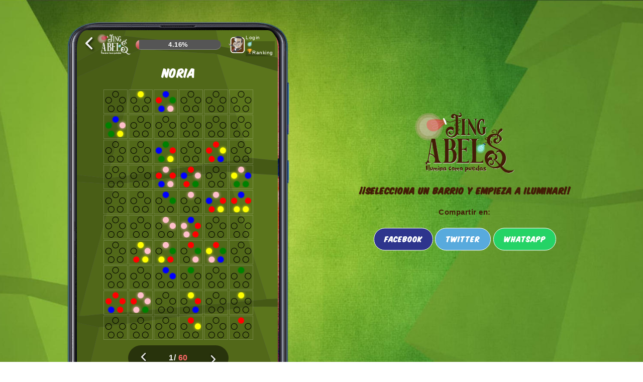

--- FILE ---
content_type: text/html; charset=UTF-8
request_url: https://iluminacomopuedas.com/mapa/nautico/noria/escena/32/pagina/0
body_size: 5903
content:
<!DOCTYPE html>
<html lang="en">
<head>
    <meta charset="utf-8">
    <meta http-equiv="X-UA-Compatible" content="IE=edge">
    <meta name="viewport" content="width=device-width, initial-scale=1">
    <meta name="csrf-token" content="7phBeYpD33GgFqMH9WnhlhHwW4LEpJYkfFWenck2">

    <title>JingABELs - Ilumina como puedas</title>
    <!-- Favicon -->
    <link rel="shortcut icon" type="image/icon" href="https://iluminacomopuedas.com/images/favicon.ico"/>
    
    <link href="https://iluminacomopuedas.com/css/app.css?v=1.1.1" rel="stylesheet">

    <meta name="description"
          content="SúperLightman ha repartido 10 millones de bombillas LED por toda la ciudad. Es imprescindible que no quede ni una sin encender o las navidades más top no llegarán a Vigo, donde vive la Navidad."/>
    <meta name="keywords" content="JingABELs - Ilumina como puedas"/>

    <meta name="author" content="Hacce soluciones TIC"/>
    <meta name="copyright" content=""/>
    <meta name="application-name" content="Ilumina como puedas"/>

    
    <meta property="og:title" content="JingABELs - Ilumina como puedas"/>
    <meta property="og:type" content="website"/>
    <meta property="og:image" content="https://iluminacomopuedas.com/images/share-rss.jpg"/>
    <meta property="og:url" content="https://iluminacomopuedas.com/"/>
    <meta property="og:description"
          content="SúperLightman ha repartido 10 millones de bombillas LED por toda la ciudad. Es imprescindible que no quede ni una sin encender o las navidades más top no llegarán a Vigo, donde vive la Navidad."/>

    
    <meta name="twitter:card" content="summary"/>
    <meta name="twitter:title" content="JingABELs - Ilumina como puedas"/>
    <meta name="twitter:description"
          content="SúperLightman ha repartido 10 millones de bombillas LED por toda la ciudad. Es imprescindible que no quede ni una sin encender o las navidades más top no llegarán a Vigo, donde vive la Navidad."/>
    <meta name="twitter:image" content="https://iluminacomopuedas.com/images/share-rss.jpg"/>
    <meta name="viewport" content="width=device-width,initial-scale=1.0,user-scalable=no"/>
    
    <link href="https://fonts.googleapis.com/css?family=Roboto:300,400,400i,500,700" rel="stylesheet">
    <!-- Global site tag (gtag.js) - Google Analytics -->
    <script async src="https://www.googletagmanager.com/gtag/js?id=UA-154599879-1"></script>
    <script>
        window.dataLayer = window.dataLayer || [];

        function gtag() {
            dataLayer.push(arguments);
        }

        gtag('js', new Date());
        gtag('config', 'UA-154599879-1');
    </script>
    <style type="text/css">
        /*CABECERA */
        .mapa_fondo .navbar .top-left {
            align-items: center;
            flex: 1;
        }

        .mapa_fondo .navbar .top-left .cabecera {
            align-items: center;
        }
        .navbar .user-info{
            color:#fff;
        }
        .navbar .user-info a{
        color:#fff;
        }
        .navbar .user-info .clics,
        .navbar .user-info .ranking{
            background-color:rgba(0,0,0,0.2);
            padding:0 3px;
        }
        .navbar .top-left {
            align-items: center;
        }
        .top-right{
             padding-left: 0;
            padding-right:0px;
        }
        .top-right .ranking{
            display:flex;
            cursor:pointer
        }

        /*escena */
        body .lights .lights_container {

            margin: 20px auto 10px;
        }

        .titulo_escena_wrap h1 {
            position: relative;
            z-index: 100;
            color: #fff;
            font-size: 20px;
            text-align: center;
            font-weight: 400;
            margin: 15px 0 0;
        }

        @media (min-width: 577px) {

            .mapa_fondo {
                position: relative;
                height: 715px;
            }

            .mapa_fondo:before {
                background-image: url(https://iluminacomopuedas.com/images/escenas/bg_escena.svg);
                content: "";
                z-index: 0;
                position: absolute;
                left: -2px;
                bottom: initial;
                right: 0;
                width: 100%;
                background-repeat: no-repeat;
                background-size: cover;
                border-radius: 5%;
                height: 715px;

            }
        }

        @media (max-width: 576px) {
            .navbar-static-top .top-center{
                padding:0 5px;
            }

            .mapa_fondo {
                padding-bottom: 80px;
            }

            .escena_bg {
                position: relative;
            }

            .escena_bg:before {
                background-image: url(https://iluminacomopuedas.com/images/escenas/bg_escena.svg);
                content: "";
                z-index: 0;
                position: absolute;
                left: -15px;
                bottom: 0;
                right: -15px;
                width: calc(100% + 30px);
                height: 100%;
                background-repeat: no-repeat;
                background-size: cover;
            }
        }

        /*PIE */
        .app_footer {
            position: fixed;
            bottom: 0;
            left: 0;
            right: 0;
            background-color: #5C7200;
            padding: 10px;
            height: auto;
            display: block;
        }

        body .app_footer a img {
            max-height: 25px;
            height: auto;
            width: auto;
        }

        .navegacion_pie {
            display: flex;
            align-items: center;
            justify-content: space-around;
        }

        .cierre_pie {
            font-size: 12px;
            color: #fff;
            text-align: center;
            margin-top: 5px

        }

        .app_footer .cierre_pie a {
            color: #fff;
            display: inline;
            margin: 0;
        }


        /*MONUMENTO*/
        .bg_monument {
            position: absolute;
            top: 0;
            bottom: 0;
            left: 0;
            width: 100%;
            height: 100%;
        }

        /*RANKING*/

        .ranking_wrap h1{
            font-weight:400;
            text-align: center;
            display:flex;
            align-items: center;
        }
        .ranking_wrap h1:before,
        .ranking_wrap h1:after{
            content:"";
            flex:1;
            height:2px;
            background-color:#fff;
            margin:0 8px;
        }

        .ranking_wrap {
            margin: 30px auto;
            background-color: rgba(0, 0, 0, 0.6);
            padding: 30px;
            color: #fff;
            max-width: 450px;
            font-weight: 400;


        }

        .ranking_wrap table {
            width: 100%;
        }

        .num_ranking {
            font-weight: 800;
            font-size: 2rem;
            text-align: right;
            padding:0 5px;

        }

        .avatar_ranking span.nombre_usuario_ranking {
            padding-left: 10px;
        }

        .avatar_ranking img {
            border: solid 2px #fff;
            border-radius: 11px;
            background-color: #fff;
            max-height: 50px;
            height: auto;
            width: auto;
        }

        .login-form-wrap.ranking_login_wrap {
            background: none;
            padding: 0;
            border: none;
        }
        .login-form-wrap.ranking_login_wrap *{
            color:#fff;
        }

        .ranking_login_wrap input {
            border: solid 2px #fff;
            background-color: transparent;
            color: #fff;
            padding: 8px 5px;
            text-transform: uppercase;
        }

        .ranking_login_wrap button {
            color: #fff;
            background-color: #cc3834;
            padding: 10px 30px;
            text-transform: uppercase;
            font-family: Komika;
            font-weight: 400;
        }

        .ranking_login_wrap h2 {
            font-weight: 400;
        }
        .ranking_modal_wrap_bg .close{
            color: #fff;
            font-size: 36px;
            opacity: 1;
            position: absolute;
            top: 0px;
            right: 5px;
        }
        .ranking_modal_wrap_bg .modal-content{
            background-image: url(https://iluminacomopuedas.com/images/escenas/bg_escena.svg);
            background-repeat: no-repeat;
            background-size: cover;

        }
table.ranking td{
    padding-bottom:15px;
}
        @media (min-width: 767px) {
            body .mapa_movil {
                display: block;
            }
            .navbar .user-info {
                padding-left: 2px;
            }
        }

        @media (min-width: 577px) {
            .login-form-wrap{
                z-index: 100;
                position: relative;
                padding-top:50px;
            }
            .app_footer {
                display: none
            }

            #mainBody.app_body {
                background: url(/images/fondo_desktop.jpg?12e84c8…) no-repeat 50% fixed;
                background-size: cover;
            }
        }

        @media (max-width: 576px) {
            .ranking_wrap{

            }
            .avatar_ranking span.nombre_usuario_ranking {
               font-size:14px;
                max-width: 130px;
            }
            .ranking_wrap{
                padding:15px;
            }
            .num_ranking{
                font-size: 1.1rem;
                max-width: 35px;
                width:35px;
            }
            .avatar_ranking img{
                max-height:30px;
                height:30px;
            }
            .avatar_ranking>div {
                display:flex;
                align-items: center;
            }
            #mainBody.app_body {
                background-color: #5C7200;
                background-image: none !important;
            }
        }
    </style>
</head>
<body id="mainBody" class="app_body">
<div id="app">
    <div class="container">
                

        <div class="content lights escena_bg">
            
            <div class="row texto-web">
                <div class="col-lg-6 col-md-8 col-sm-12">
                    <div class="mapa_wrap">
                    <img class="mapa_movil" src="https://iluminacomopuedas.com/images/movil_desktop.png" alt="Phone">
                    <div class="mapa_fondo">

                        <nav class="navbar navbar-default navbar-static-top py-1">
    <div class="top-left col-3">
        <div class="cabecera">
                        <a class="atras" href="https://iluminacomopuedas.com/mapa/nautico/noria">
                <svg xmlns="http://www.w3.org/2000/svg" viewBox="0 0 21 32" class="volver">
  <defs>
    <filter id="dropShadow" x="-50%" y="-50%" width="200%" height="200%">
      <feGaussianBlur in="SourceAlpha" stdDeviation="3"/>
      <feOffset dx="2" dy="2"/>
      <feMerge>
          <feMergeNode/>
          <feMergeNode in="SourceGraphic"/>
      </feMerge>
    </filter>
  </defs>
  <g data-name="Capa 2" class="flecha" filter="url(#dropShadow)">
    <path d="M.53 11.64L11.64.53a1.8 1.8 0 012.56 0 1.82 1.82 0 010 2.56l-9.83 9.83 9.83 9.82a1.82 1.82 0 010 2.56 1.8 1.8 0 01-2.56 0L.53 14.2A1.84 1.84 0 010 12.92a1.8 1.8 0 01.53-1.28z" fill="#f2f2f2" data-name="Capa 1"/>
  </g>
</svg>
            </a>
                    </div>
                    <img class="logo-blanco" src="/images/topbar/logo_blanco_cabecera.png" alt="Jingabels" />
            </div>
    <div class="top-center col">
                <a href="https://iluminacomopuedas.com/mapa">
            <div class="meter red">
                <span class="meter_filling" style="width:4.1564825930372%;" ></span>
                <span class="meter_legend">4.16%</span>
            </div>
        </a>
            </div>
    <div class="top-right links col-3">
                <div class="avatar-box">
            <span> <img src="/images/topbar/avatar_abel.svg" class="img-default-avatar" /></span>
        </div>
        <div class="user-info">
            <span class="links">
                <a href="https://iluminacomopuedas.com/login">Login</a>
            </span>
            <span class="clics">
                              </span>
            <span class="ranking link"><a href="https://iluminacomopuedas.com/ranking">Ranking</a></span>
        </div>
            </div>
</nav>
                        <div class="titulo_escena_wrap">
                            <h1 class="titulo_escena"> Noria </h1>
                        </div>

                        <div class="lights_container">
                                                            <div class="light" data-idx="0" data-value=""><span> <svg xmlns="http://www.w3.org/2000/svg" viewBox="0 0 92.04 94.97" class="bombillas">
  <defs>
    <filter id="glow_red" x="-50%" y="-50%" width="200%" height="200%">
      <feGaussianBlur stdDeviation="5" result="coloredBlur">
        <animate attributeName="stdDeviation" values="0;8;0" dur="5s" repeatCount="indefinite" begin="2s"/>
      </feGaussianBlur>
      <feMerge>
        <feMergeNode in="coloredBlur"/>
        <feMergeNode in="SourceGraphic"/>
      </feMerge>
    </filter>
    <filter id="glow_blue" x="-50%" y="-50%" width="200%" height="200%">
      <feGaussianBlur stdDeviation="5" result="coloredBlur">
        <animate attributeName="stdDeviation" values="0;8;0" dur="5s" repeatCount="indefinite" begin="1.5s"/>
      </feGaussianBlur>
      <feMerge>
        <feMergeNode in="coloredBlur"/>
        <feMergeNode in="SourceGraphic"/>
      </feMerge>
    </filter>
    <filter id="glow_green" x="-50%" y="-50%" width="200%" height="200%">
      <feGaussianBlur stdDeviation="5" result="coloredBlur">
        <animate attributeName="stdDeviation" values="0;8;0" dur="5s" repeatCount="indefinite" begin="1s"/>
      </feGaussianBlur>
      <feMerge>
        <feMergeNode in="coloredBlur"/>
        <feMergeNode in="SourceGraphic"/>
      </feMerge>
    </filter>
    <filter id="glow_yellow" x="-50%" y="-50%" width="200%" height="200%">
      <feGaussianBlur stdDeviation="5" result="coloredBlur">
        <animate attributeName="stdDeviation" values="0;8;0" dur="5s" repeatCount="indefinite" begin="0.5s"/>
      </feGaussianBlur>
      <feMerge>
        <feMergeNode in="coloredBlur"/>
        <feMergeNode in="SourceGraphic"/>
      </feMerge>
    </filter>
    <filter id="glow_pink" x="-50%" y="-50%" width="200%" height="200%">
      <feGaussianBlur stdDeviation="5" result="coloredBlur">
        <animate attributeName="stdDeviation" values="0;8;0" dur="5s" repeatCount="indefinite" begin="0s"/>
      </feGaussianBlur>
      <feMerge>
        <feMergeNode in="coloredBlur"/>
        <feMergeNode in="SourceGraphic"/>
      </feMerge>
    </filter>
  </defs>
  <g id="Capa_2" data-name="Capa 2">
    <g id="Capa_1-2" data-name="Capa 1">
      <circle class="cls-1 bomb1" cx="46.11" cy="14.85" r="13.63"/>
      <circle class="cls-1 bomb4" cx="26.52" cy="80.12" r="13.63"/>
      <circle class="cls-1 bomb5" cx="14.85" cy="41.85" r="13.63"/>
      <circle class="cls-1 bomb2" cx="77.19" cy="41.51" r="13.63"/>
      <circle class="cls-1 bomb3" cx="66.98" cy="79.81" r="13.63"/>
    </g>
  </g>
</svg> </span>
                                </div>
                                                            <div class="light" data-idx="1" data-value=""><span> <svg xmlns="http://www.w3.org/2000/svg" viewBox="0 0 92.04 94.97" class="bombillas">
  <defs>
    <filter id="glow_red" x="-50%" y="-50%" width="200%" height="200%">
      <feGaussianBlur stdDeviation="5" result="coloredBlur">
        <animate attributeName="stdDeviation" values="0;8;0" dur="5s" repeatCount="indefinite" begin="2s"/>
      </feGaussianBlur>
      <feMerge>
        <feMergeNode in="coloredBlur"/>
        <feMergeNode in="SourceGraphic"/>
      </feMerge>
    </filter>
    <filter id="glow_blue" x="-50%" y="-50%" width="200%" height="200%">
      <feGaussianBlur stdDeviation="5" result="coloredBlur">
        <animate attributeName="stdDeviation" values="0;8;0" dur="5s" repeatCount="indefinite" begin="1.5s"/>
      </feGaussianBlur>
      <feMerge>
        <feMergeNode in="coloredBlur"/>
        <feMergeNode in="SourceGraphic"/>
      </feMerge>
    </filter>
    <filter id="glow_green" x="-50%" y="-50%" width="200%" height="200%">
      <feGaussianBlur stdDeviation="5" result="coloredBlur">
        <animate attributeName="stdDeviation" values="0;8;0" dur="5s" repeatCount="indefinite" begin="1s"/>
      </feGaussianBlur>
      <feMerge>
        <feMergeNode in="coloredBlur"/>
        <feMergeNode in="SourceGraphic"/>
      </feMerge>
    </filter>
    <filter id="glow_yellow" x="-50%" y="-50%" width="200%" height="200%">
      <feGaussianBlur stdDeviation="5" result="coloredBlur">
        <animate attributeName="stdDeviation" values="0;8;0" dur="5s" repeatCount="indefinite" begin="0.5s"/>
      </feGaussianBlur>
      <feMerge>
        <feMergeNode in="coloredBlur"/>
        <feMergeNode in="SourceGraphic"/>
      </feMerge>
    </filter>
    <filter id="glow_pink" x="-50%" y="-50%" width="200%" height="200%">
      <feGaussianBlur stdDeviation="5" result="coloredBlur">
        <animate attributeName="stdDeviation" values="0;8;0" dur="5s" repeatCount="indefinite" begin="0s"/>
      </feGaussianBlur>
      <feMerge>
        <feMergeNode in="coloredBlur"/>
        <feMergeNode in="SourceGraphic"/>
      </feMerge>
    </filter>
  </defs>
  <g id="Capa_2" data-name="Capa 2">
    <g id="Capa_1-2" data-name="Capa 1">
      <circle class="cls-1 bomb1" cx="46.11" cy="14.85" r="13.63"/>
      <circle class="cls-1 bomb4" cx="26.52" cy="80.12" r="13.63"/>
      <circle class="cls-1 bomb5" cx="14.85" cy="41.85" r="13.63"/>
      <circle class="cls-1 bomb2" cx="77.19" cy="41.51" r="13.63"/>
      <circle class="cls-1 bomb3" cx="66.98" cy="79.81" r="13.63"/>
    </g>
  </g>
</svg> </span>
                                </div>
                                                            <div class="light" data-idx="2" data-value=""><span> <svg xmlns="http://www.w3.org/2000/svg" viewBox="0 0 92.04 94.97" class="bombillas">
  <defs>
    <filter id="glow_red" x="-50%" y="-50%" width="200%" height="200%">
      <feGaussianBlur stdDeviation="5" result="coloredBlur">
        <animate attributeName="stdDeviation" values="0;8;0" dur="5s" repeatCount="indefinite" begin="2s"/>
      </feGaussianBlur>
      <feMerge>
        <feMergeNode in="coloredBlur"/>
        <feMergeNode in="SourceGraphic"/>
      </feMerge>
    </filter>
    <filter id="glow_blue" x="-50%" y="-50%" width="200%" height="200%">
      <feGaussianBlur stdDeviation="5" result="coloredBlur">
        <animate attributeName="stdDeviation" values="0;8;0" dur="5s" repeatCount="indefinite" begin="1.5s"/>
      </feGaussianBlur>
      <feMerge>
        <feMergeNode in="coloredBlur"/>
        <feMergeNode in="SourceGraphic"/>
      </feMerge>
    </filter>
    <filter id="glow_green" x="-50%" y="-50%" width="200%" height="200%">
      <feGaussianBlur stdDeviation="5" result="coloredBlur">
        <animate attributeName="stdDeviation" values="0;8;0" dur="5s" repeatCount="indefinite" begin="1s"/>
      </feGaussianBlur>
      <feMerge>
        <feMergeNode in="coloredBlur"/>
        <feMergeNode in="SourceGraphic"/>
      </feMerge>
    </filter>
    <filter id="glow_yellow" x="-50%" y="-50%" width="200%" height="200%">
      <feGaussianBlur stdDeviation="5" result="coloredBlur">
        <animate attributeName="stdDeviation" values="0;8;0" dur="5s" repeatCount="indefinite" begin="0.5s"/>
      </feGaussianBlur>
      <feMerge>
        <feMergeNode in="coloredBlur"/>
        <feMergeNode in="SourceGraphic"/>
      </feMerge>
    </filter>
    <filter id="glow_pink" x="-50%" y="-50%" width="200%" height="200%">
      <feGaussianBlur stdDeviation="5" result="coloredBlur">
        <animate attributeName="stdDeviation" values="0;8;0" dur="5s" repeatCount="indefinite" begin="0s"/>
      </feGaussianBlur>
      <feMerge>
        <feMergeNode in="coloredBlur"/>
        <feMergeNode in="SourceGraphic"/>
      </feMerge>
    </filter>
  </defs>
  <g id="Capa_2" data-name="Capa 2">
    <g id="Capa_1-2" data-name="Capa 1">
      <circle class="cls-1 bomb1" cx="46.11" cy="14.85" r="13.63"/>
      <circle class="cls-1 bomb4" cx="26.52" cy="80.12" r="13.63"/>
      <circle class="cls-1 bomb5" cx="14.85" cy="41.85" r="13.63"/>
      <circle class="cls-1 bomb2" cx="77.19" cy="41.51" r="13.63"/>
      <circle class="cls-1 bomb3" cx="66.98" cy="79.81" r="13.63"/>
    </g>
  </g>
</svg> </span>
                                </div>
                                                            <div class="light" data-idx="3" data-value=""><span> <svg xmlns="http://www.w3.org/2000/svg" viewBox="0 0 92.04 94.97" class="bombillas">
  <defs>
    <filter id="glow_red" x="-50%" y="-50%" width="200%" height="200%">
      <feGaussianBlur stdDeviation="5" result="coloredBlur">
        <animate attributeName="stdDeviation" values="0;8;0" dur="5s" repeatCount="indefinite" begin="2s"/>
      </feGaussianBlur>
      <feMerge>
        <feMergeNode in="coloredBlur"/>
        <feMergeNode in="SourceGraphic"/>
      </feMerge>
    </filter>
    <filter id="glow_blue" x="-50%" y="-50%" width="200%" height="200%">
      <feGaussianBlur stdDeviation="5" result="coloredBlur">
        <animate attributeName="stdDeviation" values="0;8;0" dur="5s" repeatCount="indefinite" begin="1.5s"/>
      </feGaussianBlur>
      <feMerge>
        <feMergeNode in="coloredBlur"/>
        <feMergeNode in="SourceGraphic"/>
      </feMerge>
    </filter>
    <filter id="glow_green" x="-50%" y="-50%" width="200%" height="200%">
      <feGaussianBlur stdDeviation="5" result="coloredBlur">
        <animate attributeName="stdDeviation" values="0;8;0" dur="5s" repeatCount="indefinite" begin="1s"/>
      </feGaussianBlur>
      <feMerge>
        <feMergeNode in="coloredBlur"/>
        <feMergeNode in="SourceGraphic"/>
      </feMerge>
    </filter>
    <filter id="glow_yellow" x="-50%" y="-50%" width="200%" height="200%">
      <feGaussianBlur stdDeviation="5" result="coloredBlur">
        <animate attributeName="stdDeviation" values="0;8;0" dur="5s" repeatCount="indefinite" begin="0.5s"/>
      </feGaussianBlur>
      <feMerge>
        <feMergeNode in="coloredBlur"/>
        <feMergeNode in="SourceGraphic"/>
      </feMerge>
    </filter>
    <filter id="glow_pink" x="-50%" y="-50%" width="200%" height="200%">
      <feGaussianBlur stdDeviation="5" result="coloredBlur">
        <animate attributeName="stdDeviation" values="0;8;0" dur="5s" repeatCount="indefinite" begin="0s"/>
      </feGaussianBlur>
      <feMerge>
        <feMergeNode in="coloredBlur"/>
        <feMergeNode in="SourceGraphic"/>
      </feMerge>
    </filter>
  </defs>
  <g id="Capa_2" data-name="Capa 2">
    <g id="Capa_1-2" data-name="Capa 1">
      <circle class="cls-1 bomb1" cx="46.11" cy="14.85" r="13.63"/>
      <circle class="cls-1 bomb4" cx="26.52" cy="80.12" r="13.63"/>
      <circle class="cls-1 bomb5" cx="14.85" cy="41.85" r="13.63"/>
      <circle class="cls-1 bomb2" cx="77.19" cy="41.51" r="13.63"/>
      <circle class="cls-1 bomb3" cx="66.98" cy="79.81" r="13.63"/>
    </g>
  </g>
</svg> </span>
                                </div>
                                                            <div class="light" data-idx="4" data-value=""><span> <svg xmlns="http://www.w3.org/2000/svg" viewBox="0 0 92.04 94.97" class="bombillas">
  <defs>
    <filter id="glow_red" x="-50%" y="-50%" width="200%" height="200%">
      <feGaussianBlur stdDeviation="5" result="coloredBlur">
        <animate attributeName="stdDeviation" values="0;8;0" dur="5s" repeatCount="indefinite" begin="2s"/>
      </feGaussianBlur>
      <feMerge>
        <feMergeNode in="coloredBlur"/>
        <feMergeNode in="SourceGraphic"/>
      </feMerge>
    </filter>
    <filter id="glow_blue" x="-50%" y="-50%" width="200%" height="200%">
      <feGaussianBlur stdDeviation="5" result="coloredBlur">
        <animate attributeName="stdDeviation" values="0;8;0" dur="5s" repeatCount="indefinite" begin="1.5s"/>
      </feGaussianBlur>
      <feMerge>
        <feMergeNode in="coloredBlur"/>
        <feMergeNode in="SourceGraphic"/>
      </feMerge>
    </filter>
    <filter id="glow_green" x="-50%" y="-50%" width="200%" height="200%">
      <feGaussianBlur stdDeviation="5" result="coloredBlur">
        <animate attributeName="stdDeviation" values="0;8;0" dur="5s" repeatCount="indefinite" begin="1s"/>
      </feGaussianBlur>
      <feMerge>
        <feMergeNode in="coloredBlur"/>
        <feMergeNode in="SourceGraphic"/>
      </feMerge>
    </filter>
    <filter id="glow_yellow" x="-50%" y="-50%" width="200%" height="200%">
      <feGaussianBlur stdDeviation="5" result="coloredBlur">
        <animate attributeName="stdDeviation" values="0;8;0" dur="5s" repeatCount="indefinite" begin="0.5s"/>
      </feGaussianBlur>
      <feMerge>
        <feMergeNode in="coloredBlur"/>
        <feMergeNode in="SourceGraphic"/>
      </feMerge>
    </filter>
    <filter id="glow_pink" x="-50%" y="-50%" width="200%" height="200%">
      <feGaussianBlur stdDeviation="5" result="coloredBlur">
        <animate attributeName="stdDeviation" values="0;8;0" dur="5s" repeatCount="indefinite" begin="0s"/>
      </feGaussianBlur>
      <feMerge>
        <feMergeNode in="coloredBlur"/>
        <feMergeNode in="SourceGraphic"/>
      </feMerge>
    </filter>
  </defs>
  <g id="Capa_2" data-name="Capa 2">
    <g id="Capa_1-2" data-name="Capa 1">
      <circle class="cls-1 bomb1" cx="46.11" cy="14.85" r="13.63"/>
      <circle class="cls-1 bomb4" cx="26.52" cy="80.12" r="13.63"/>
      <circle class="cls-1 bomb5" cx="14.85" cy="41.85" r="13.63"/>
      <circle class="cls-1 bomb2" cx="77.19" cy="41.51" r="13.63"/>
      <circle class="cls-1 bomb3" cx="66.98" cy="79.81" r="13.63"/>
    </g>
  </g>
</svg> </span>
                                </div>
                                                            <div class="light" data-idx="5" data-value=""><span> <svg xmlns="http://www.w3.org/2000/svg" viewBox="0 0 92.04 94.97" class="bombillas">
  <defs>
    <filter id="glow_red" x="-50%" y="-50%" width="200%" height="200%">
      <feGaussianBlur stdDeviation="5" result="coloredBlur">
        <animate attributeName="stdDeviation" values="0;8;0" dur="5s" repeatCount="indefinite" begin="2s"/>
      </feGaussianBlur>
      <feMerge>
        <feMergeNode in="coloredBlur"/>
        <feMergeNode in="SourceGraphic"/>
      </feMerge>
    </filter>
    <filter id="glow_blue" x="-50%" y="-50%" width="200%" height="200%">
      <feGaussianBlur stdDeviation="5" result="coloredBlur">
        <animate attributeName="stdDeviation" values="0;8;0" dur="5s" repeatCount="indefinite" begin="1.5s"/>
      </feGaussianBlur>
      <feMerge>
        <feMergeNode in="coloredBlur"/>
        <feMergeNode in="SourceGraphic"/>
      </feMerge>
    </filter>
    <filter id="glow_green" x="-50%" y="-50%" width="200%" height="200%">
      <feGaussianBlur stdDeviation="5" result="coloredBlur">
        <animate attributeName="stdDeviation" values="0;8;0" dur="5s" repeatCount="indefinite" begin="1s"/>
      </feGaussianBlur>
      <feMerge>
        <feMergeNode in="coloredBlur"/>
        <feMergeNode in="SourceGraphic"/>
      </feMerge>
    </filter>
    <filter id="glow_yellow" x="-50%" y="-50%" width="200%" height="200%">
      <feGaussianBlur stdDeviation="5" result="coloredBlur">
        <animate attributeName="stdDeviation" values="0;8;0" dur="5s" repeatCount="indefinite" begin="0.5s"/>
      </feGaussianBlur>
      <feMerge>
        <feMergeNode in="coloredBlur"/>
        <feMergeNode in="SourceGraphic"/>
      </feMerge>
    </filter>
    <filter id="glow_pink" x="-50%" y="-50%" width="200%" height="200%">
      <feGaussianBlur stdDeviation="5" result="coloredBlur">
        <animate attributeName="stdDeviation" values="0;8;0" dur="5s" repeatCount="indefinite" begin="0s"/>
      </feGaussianBlur>
      <feMerge>
        <feMergeNode in="coloredBlur"/>
        <feMergeNode in="SourceGraphic"/>
      </feMerge>
    </filter>
  </defs>
  <g id="Capa_2" data-name="Capa 2">
    <g id="Capa_1-2" data-name="Capa 1">
      <circle class="cls-1 bomb1" cx="46.11" cy="14.85" r="13.63"/>
      <circle class="cls-1 bomb4" cx="26.52" cy="80.12" r="13.63"/>
      <circle class="cls-1 bomb5" cx="14.85" cy="41.85" r="13.63"/>
      <circle class="cls-1 bomb2" cx="77.19" cy="41.51" r="13.63"/>
      <circle class="cls-1 bomb3" cx="66.98" cy="79.81" r="13.63"/>
    </g>
  </g>
</svg> </span>
                                </div>
                                                            <div class="light" data-idx="6" data-value=""><span> <svg xmlns="http://www.w3.org/2000/svg" viewBox="0 0 92.04 94.97" class="bombillas">
  <defs>
    <filter id="glow_red" x="-50%" y="-50%" width="200%" height="200%">
      <feGaussianBlur stdDeviation="5" result="coloredBlur">
        <animate attributeName="stdDeviation" values="0;8;0" dur="5s" repeatCount="indefinite" begin="2s"/>
      </feGaussianBlur>
      <feMerge>
        <feMergeNode in="coloredBlur"/>
        <feMergeNode in="SourceGraphic"/>
      </feMerge>
    </filter>
    <filter id="glow_blue" x="-50%" y="-50%" width="200%" height="200%">
      <feGaussianBlur stdDeviation="5" result="coloredBlur">
        <animate attributeName="stdDeviation" values="0;8;0" dur="5s" repeatCount="indefinite" begin="1.5s"/>
      </feGaussianBlur>
      <feMerge>
        <feMergeNode in="coloredBlur"/>
        <feMergeNode in="SourceGraphic"/>
      </feMerge>
    </filter>
    <filter id="glow_green" x="-50%" y="-50%" width="200%" height="200%">
      <feGaussianBlur stdDeviation="5" result="coloredBlur">
        <animate attributeName="stdDeviation" values="0;8;0" dur="5s" repeatCount="indefinite" begin="1s"/>
      </feGaussianBlur>
      <feMerge>
        <feMergeNode in="coloredBlur"/>
        <feMergeNode in="SourceGraphic"/>
      </feMerge>
    </filter>
    <filter id="glow_yellow" x="-50%" y="-50%" width="200%" height="200%">
      <feGaussianBlur stdDeviation="5" result="coloredBlur">
        <animate attributeName="stdDeviation" values="0;8;0" dur="5s" repeatCount="indefinite" begin="0.5s"/>
      </feGaussianBlur>
      <feMerge>
        <feMergeNode in="coloredBlur"/>
        <feMergeNode in="SourceGraphic"/>
      </feMerge>
    </filter>
    <filter id="glow_pink" x="-50%" y="-50%" width="200%" height="200%">
      <feGaussianBlur stdDeviation="5" result="coloredBlur">
        <animate attributeName="stdDeviation" values="0;8;0" dur="5s" repeatCount="indefinite" begin="0s"/>
      </feGaussianBlur>
      <feMerge>
        <feMergeNode in="coloredBlur"/>
        <feMergeNode in="SourceGraphic"/>
      </feMerge>
    </filter>
  </defs>
  <g id="Capa_2" data-name="Capa 2">
    <g id="Capa_1-2" data-name="Capa 1">
      <circle class="cls-1 bomb1" cx="46.11" cy="14.85" r="13.63"/>
      <circle class="cls-1 bomb4" cx="26.52" cy="80.12" r="13.63"/>
      <circle class="cls-1 bomb5" cx="14.85" cy="41.85" r="13.63"/>
      <circle class="cls-1 bomb2" cx="77.19" cy="41.51" r="13.63"/>
      <circle class="cls-1 bomb3" cx="66.98" cy="79.81" r="13.63"/>
    </g>
  </g>
</svg> </span>
                                </div>
                                                            <div class="light" data-idx="7" data-value=""><span> <svg xmlns="http://www.w3.org/2000/svg" viewBox="0 0 92.04 94.97" class="bombillas">
  <defs>
    <filter id="glow_red" x="-50%" y="-50%" width="200%" height="200%">
      <feGaussianBlur stdDeviation="5" result="coloredBlur">
        <animate attributeName="stdDeviation" values="0;8;0" dur="5s" repeatCount="indefinite" begin="2s"/>
      </feGaussianBlur>
      <feMerge>
        <feMergeNode in="coloredBlur"/>
        <feMergeNode in="SourceGraphic"/>
      </feMerge>
    </filter>
    <filter id="glow_blue" x="-50%" y="-50%" width="200%" height="200%">
      <feGaussianBlur stdDeviation="5" result="coloredBlur">
        <animate attributeName="stdDeviation" values="0;8;0" dur="5s" repeatCount="indefinite" begin="1.5s"/>
      </feGaussianBlur>
      <feMerge>
        <feMergeNode in="coloredBlur"/>
        <feMergeNode in="SourceGraphic"/>
      </feMerge>
    </filter>
    <filter id="glow_green" x="-50%" y="-50%" width="200%" height="200%">
      <feGaussianBlur stdDeviation="5" result="coloredBlur">
        <animate attributeName="stdDeviation" values="0;8;0" dur="5s" repeatCount="indefinite" begin="1s"/>
      </feGaussianBlur>
      <feMerge>
        <feMergeNode in="coloredBlur"/>
        <feMergeNode in="SourceGraphic"/>
      </feMerge>
    </filter>
    <filter id="glow_yellow" x="-50%" y="-50%" width="200%" height="200%">
      <feGaussianBlur stdDeviation="5" result="coloredBlur">
        <animate attributeName="stdDeviation" values="0;8;0" dur="5s" repeatCount="indefinite" begin="0.5s"/>
      </feGaussianBlur>
      <feMerge>
        <feMergeNode in="coloredBlur"/>
        <feMergeNode in="SourceGraphic"/>
      </feMerge>
    </filter>
    <filter id="glow_pink" x="-50%" y="-50%" width="200%" height="200%">
      <feGaussianBlur stdDeviation="5" result="coloredBlur">
        <animate attributeName="stdDeviation" values="0;8;0" dur="5s" repeatCount="indefinite" begin="0s"/>
      </feGaussianBlur>
      <feMerge>
        <feMergeNode in="coloredBlur"/>
        <feMergeNode in="SourceGraphic"/>
      </feMerge>
    </filter>
  </defs>
  <g id="Capa_2" data-name="Capa 2">
    <g id="Capa_1-2" data-name="Capa 1">
      <circle class="cls-1 bomb1" cx="46.11" cy="14.85" r="13.63"/>
      <circle class="cls-1 bomb4" cx="26.52" cy="80.12" r="13.63"/>
      <circle class="cls-1 bomb5" cx="14.85" cy="41.85" r="13.63"/>
      <circle class="cls-1 bomb2" cx="77.19" cy="41.51" r="13.63"/>
      <circle class="cls-1 bomb3" cx="66.98" cy="79.81" r="13.63"/>
    </g>
  </g>
</svg> </span>
                                </div>
                                                            <div class="light" data-idx="8" data-value=""><span> <svg xmlns="http://www.w3.org/2000/svg" viewBox="0 0 92.04 94.97" class="bombillas">
  <defs>
    <filter id="glow_red" x="-50%" y="-50%" width="200%" height="200%">
      <feGaussianBlur stdDeviation="5" result="coloredBlur">
        <animate attributeName="stdDeviation" values="0;8;0" dur="5s" repeatCount="indefinite" begin="2s"/>
      </feGaussianBlur>
      <feMerge>
        <feMergeNode in="coloredBlur"/>
        <feMergeNode in="SourceGraphic"/>
      </feMerge>
    </filter>
    <filter id="glow_blue" x="-50%" y="-50%" width="200%" height="200%">
      <feGaussianBlur stdDeviation="5" result="coloredBlur">
        <animate attributeName="stdDeviation" values="0;8;0" dur="5s" repeatCount="indefinite" begin="1.5s"/>
      </feGaussianBlur>
      <feMerge>
        <feMergeNode in="coloredBlur"/>
        <feMergeNode in="SourceGraphic"/>
      </feMerge>
    </filter>
    <filter id="glow_green" x="-50%" y="-50%" width="200%" height="200%">
      <feGaussianBlur stdDeviation="5" result="coloredBlur">
        <animate attributeName="stdDeviation" values="0;8;0" dur="5s" repeatCount="indefinite" begin="1s"/>
      </feGaussianBlur>
      <feMerge>
        <feMergeNode in="coloredBlur"/>
        <feMergeNode in="SourceGraphic"/>
      </feMerge>
    </filter>
    <filter id="glow_yellow" x="-50%" y="-50%" width="200%" height="200%">
      <feGaussianBlur stdDeviation="5" result="coloredBlur">
        <animate attributeName="stdDeviation" values="0;8;0" dur="5s" repeatCount="indefinite" begin="0.5s"/>
      </feGaussianBlur>
      <feMerge>
        <feMergeNode in="coloredBlur"/>
        <feMergeNode in="SourceGraphic"/>
      </feMerge>
    </filter>
    <filter id="glow_pink" x="-50%" y="-50%" width="200%" height="200%">
      <feGaussianBlur stdDeviation="5" result="coloredBlur">
        <animate attributeName="stdDeviation" values="0;8;0" dur="5s" repeatCount="indefinite" begin="0s"/>
      </feGaussianBlur>
      <feMerge>
        <feMergeNode in="coloredBlur"/>
        <feMergeNode in="SourceGraphic"/>
      </feMerge>
    </filter>
  </defs>
  <g id="Capa_2" data-name="Capa 2">
    <g id="Capa_1-2" data-name="Capa 1">
      <circle class="cls-1 bomb1" cx="46.11" cy="14.85" r="13.63"/>
      <circle class="cls-1 bomb4" cx="26.52" cy="80.12" r="13.63"/>
      <circle class="cls-1 bomb5" cx="14.85" cy="41.85" r="13.63"/>
      <circle class="cls-1 bomb2" cx="77.19" cy="41.51" r="13.63"/>
      <circle class="cls-1 bomb3" cx="66.98" cy="79.81" r="13.63"/>
    </g>
  </g>
</svg> </span>
                                </div>
                                                            <div class="light" data-idx="9" data-value=""><span> <svg xmlns="http://www.w3.org/2000/svg" viewBox="0 0 92.04 94.97" class="bombillas">
  <defs>
    <filter id="glow_red" x="-50%" y="-50%" width="200%" height="200%">
      <feGaussianBlur stdDeviation="5" result="coloredBlur">
        <animate attributeName="stdDeviation" values="0;8;0" dur="5s" repeatCount="indefinite" begin="2s"/>
      </feGaussianBlur>
      <feMerge>
        <feMergeNode in="coloredBlur"/>
        <feMergeNode in="SourceGraphic"/>
      </feMerge>
    </filter>
    <filter id="glow_blue" x="-50%" y="-50%" width="200%" height="200%">
      <feGaussianBlur stdDeviation="5" result="coloredBlur">
        <animate attributeName="stdDeviation" values="0;8;0" dur="5s" repeatCount="indefinite" begin="1.5s"/>
      </feGaussianBlur>
      <feMerge>
        <feMergeNode in="coloredBlur"/>
        <feMergeNode in="SourceGraphic"/>
      </feMerge>
    </filter>
    <filter id="glow_green" x="-50%" y="-50%" width="200%" height="200%">
      <feGaussianBlur stdDeviation="5" result="coloredBlur">
        <animate attributeName="stdDeviation" values="0;8;0" dur="5s" repeatCount="indefinite" begin="1s"/>
      </feGaussianBlur>
      <feMerge>
        <feMergeNode in="coloredBlur"/>
        <feMergeNode in="SourceGraphic"/>
      </feMerge>
    </filter>
    <filter id="glow_yellow" x="-50%" y="-50%" width="200%" height="200%">
      <feGaussianBlur stdDeviation="5" result="coloredBlur">
        <animate attributeName="stdDeviation" values="0;8;0" dur="5s" repeatCount="indefinite" begin="0.5s"/>
      </feGaussianBlur>
      <feMerge>
        <feMergeNode in="coloredBlur"/>
        <feMergeNode in="SourceGraphic"/>
      </feMerge>
    </filter>
    <filter id="glow_pink" x="-50%" y="-50%" width="200%" height="200%">
      <feGaussianBlur stdDeviation="5" result="coloredBlur">
        <animate attributeName="stdDeviation" values="0;8;0" dur="5s" repeatCount="indefinite" begin="0s"/>
      </feGaussianBlur>
      <feMerge>
        <feMergeNode in="coloredBlur"/>
        <feMergeNode in="SourceGraphic"/>
      </feMerge>
    </filter>
  </defs>
  <g id="Capa_2" data-name="Capa 2">
    <g id="Capa_1-2" data-name="Capa 1">
      <circle class="cls-1 bomb1" cx="46.11" cy="14.85" r="13.63"/>
      <circle class="cls-1 bomb4" cx="26.52" cy="80.12" r="13.63"/>
      <circle class="cls-1 bomb5" cx="14.85" cy="41.85" r="13.63"/>
      <circle class="cls-1 bomb2" cx="77.19" cy="41.51" r="13.63"/>
      <circle class="cls-1 bomb3" cx="66.98" cy="79.81" r="13.63"/>
    </g>
  </g>
</svg> </span>
                                </div>
                                                            <div class="light" data-idx="10" data-value=""><span> <svg xmlns="http://www.w3.org/2000/svg" viewBox="0 0 92.04 94.97" class="bombillas">
  <defs>
    <filter id="glow_red" x="-50%" y="-50%" width="200%" height="200%">
      <feGaussianBlur stdDeviation="5" result="coloredBlur">
        <animate attributeName="stdDeviation" values="0;8;0" dur="5s" repeatCount="indefinite" begin="2s"/>
      </feGaussianBlur>
      <feMerge>
        <feMergeNode in="coloredBlur"/>
        <feMergeNode in="SourceGraphic"/>
      </feMerge>
    </filter>
    <filter id="glow_blue" x="-50%" y="-50%" width="200%" height="200%">
      <feGaussianBlur stdDeviation="5" result="coloredBlur">
        <animate attributeName="stdDeviation" values="0;8;0" dur="5s" repeatCount="indefinite" begin="1.5s"/>
      </feGaussianBlur>
      <feMerge>
        <feMergeNode in="coloredBlur"/>
        <feMergeNode in="SourceGraphic"/>
      </feMerge>
    </filter>
    <filter id="glow_green" x="-50%" y="-50%" width="200%" height="200%">
      <feGaussianBlur stdDeviation="5" result="coloredBlur">
        <animate attributeName="stdDeviation" values="0;8;0" dur="5s" repeatCount="indefinite" begin="1s"/>
      </feGaussianBlur>
      <feMerge>
        <feMergeNode in="coloredBlur"/>
        <feMergeNode in="SourceGraphic"/>
      </feMerge>
    </filter>
    <filter id="glow_yellow" x="-50%" y="-50%" width="200%" height="200%">
      <feGaussianBlur stdDeviation="5" result="coloredBlur">
        <animate attributeName="stdDeviation" values="0;8;0" dur="5s" repeatCount="indefinite" begin="0.5s"/>
      </feGaussianBlur>
      <feMerge>
        <feMergeNode in="coloredBlur"/>
        <feMergeNode in="SourceGraphic"/>
      </feMerge>
    </filter>
    <filter id="glow_pink" x="-50%" y="-50%" width="200%" height="200%">
      <feGaussianBlur stdDeviation="5" result="coloredBlur">
        <animate attributeName="stdDeviation" values="0;8;0" dur="5s" repeatCount="indefinite" begin="0s"/>
      </feGaussianBlur>
      <feMerge>
        <feMergeNode in="coloredBlur"/>
        <feMergeNode in="SourceGraphic"/>
      </feMerge>
    </filter>
  </defs>
  <g id="Capa_2" data-name="Capa 2">
    <g id="Capa_1-2" data-name="Capa 1">
      <circle class="cls-1 bomb1" cx="46.11" cy="14.85" r="13.63"/>
      <circle class="cls-1 bomb4" cx="26.52" cy="80.12" r="13.63"/>
      <circle class="cls-1 bomb5" cx="14.85" cy="41.85" r="13.63"/>
      <circle class="cls-1 bomb2" cx="77.19" cy="41.51" r="13.63"/>
      <circle class="cls-1 bomb3" cx="66.98" cy="79.81" r="13.63"/>
    </g>
  </g>
</svg> </span>
                                </div>
                                                            <div class="light" data-idx="11" data-value=""><span> <svg xmlns="http://www.w3.org/2000/svg" viewBox="0 0 92.04 94.97" class="bombillas">
  <defs>
    <filter id="glow_red" x="-50%" y="-50%" width="200%" height="200%">
      <feGaussianBlur stdDeviation="5" result="coloredBlur">
        <animate attributeName="stdDeviation" values="0;8;0" dur="5s" repeatCount="indefinite" begin="2s"/>
      </feGaussianBlur>
      <feMerge>
        <feMergeNode in="coloredBlur"/>
        <feMergeNode in="SourceGraphic"/>
      </feMerge>
    </filter>
    <filter id="glow_blue" x="-50%" y="-50%" width="200%" height="200%">
      <feGaussianBlur stdDeviation="5" result="coloredBlur">
        <animate attributeName="stdDeviation" values="0;8;0" dur="5s" repeatCount="indefinite" begin="1.5s"/>
      </feGaussianBlur>
      <feMerge>
        <feMergeNode in="coloredBlur"/>
        <feMergeNode in="SourceGraphic"/>
      </feMerge>
    </filter>
    <filter id="glow_green" x="-50%" y="-50%" width="200%" height="200%">
      <feGaussianBlur stdDeviation="5" result="coloredBlur">
        <animate attributeName="stdDeviation" values="0;8;0" dur="5s" repeatCount="indefinite" begin="1s"/>
      </feGaussianBlur>
      <feMerge>
        <feMergeNode in="coloredBlur"/>
        <feMergeNode in="SourceGraphic"/>
      </feMerge>
    </filter>
    <filter id="glow_yellow" x="-50%" y="-50%" width="200%" height="200%">
      <feGaussianBlur stdDeviation="5" result="coloredBlur">
        <animate attributeName="stdDeviation" values="0;8;0" dur="5s" repeatCount="indefinite" begin="0.5s"/>
      </feGaussianBlur>
      <feMerge>
        <feMergeNode in="coloredBlur"/>
        <feMergeNode in="SourceGraphic"/>
      </feMerge>
    </filter>
    <filter id="glow_pink" x="-50%" y="-50%" width="200%" height="200%">
      <feGaussianBlur stdDeviation="5" result="coloredBlur">
        <animate attributeName="stdDeviation" values="0;8;0" dur="5s" repeatCount="indefinite" begin="0s"/>
      </feGaussianBlur>
      <feMerge>
        <feMergeNode in="coloredBlur"/>
        <feMergeNode in="SourceGraphic"/>
      </feMerge>
    </filter>
  </defs>
  <g id="Capa_2" data-name="Capa 2">
    <g id="Capa_1-2" data-name="Capa 1">
      <circle class="cls-1 bomb1" cx="46.11" cy="14.85" r="13.63"/>
      <circle class="cls-1 bomb4" cx="26.52" cy="80.12" r="13.63"/>
      <circle class="cls-1 bomb5" cx="14.85" cy="41.85" r="13.63"/>
      <circle class="cls-1 bomb2" cx="77.19" cy="41.51" r="13.63"/>
      <circle class="cls-1 bomb3" cx="66.98" cy="79.81" r="13.63"/>
    </g>
  </g>
</svg> </span>
                                </div>
                                                            <div class="light" data-idx="12" data-value=""><span> <svg xmlns="http://www.w3.org/2000/svg" viewBox="0 0 92.04 94.97" class="bombillas">
  <defs>
    <filter id="glow_red" x="-50%" y="-50%" width="200%" height="200%">
      <feGaussianBlur stdDeviation="5" result="coloredBlur">
        <animate attributeName="stdDeviation" values="0;8;0" dur="5s" repeatCount="indefinite" begin="2s"/>
      </feGaussianBlur>
      <feMerge>
        <feMergeNode in="coloredBlur"/>
        <feMergeNode in="SourceGraphic"/>
      </feMerge>
    </filter>
    <filter id="glow_blue" x="-50%" y="-50%" width="200%" height="200%">
      <feGaussianBlur stdDeviation="5" result="coloredBlur">
        <animate attributeName="stdDeviation" values="0;8;0" dur="5s" repeatCount="indefinite" begin="1.5s"/>
      </feGaussianBlur>
      <feMerge>
        <feMergeNode in="coloredBlur"/>
        <feMergeNode in="SourceGraphic"/>
      </feMerge>
    </filter>
    <filter id="glow_green" x="-50%" y="-50%" width="200%" height="200%">
      <feGaussianBlur stdDeviation="5" result="coloredBlur">
        <animate attributeName="stdDeviation" values="0;8;0" dur="5s" repeatCount="indefinite" begin="1s"/>
      </feGaussianBlur>
      <feMerge>
        <feMergeNode in="coloredBlur"/>
        <feMergeNode in="SourceGraphic"/>
      </feMerge>
    </filter>
    <filter id="glow_yellow" x="-50%" y="-50%" width="200%" height="200%">
      <feGaussianBlur stdDeviation="5" result="coloredBlur">
        <animate attributeName="stdDeviation" values="0;8;0" dur="5s" repeatCount="indefinite" begin="0.5s"/>
      </feGaussianBlur>
      <feMerge>
        <feMergeNode in="coloredBlur"/>
        <feMergeNode in="SourceGraphic"/>
      </feMerge>
    </filter>
    <filter id="glow_pink" x="-50%" y="-50%" width="200%" height="200%">
      <feGaussianBlur stdDeviation="5" result="coloredBlur">
        <animate attributeName="stdDeviation" values="0;8;0" dur="5s" repeatCount="indefinite" begin="0s"/>
      </feGaussianBlur>
      <feMerge>
        <feMergeNode in="coloredBlur"/>
        <feMergeNode in="SourceGraphic"/>
      </feMerge>
    </filter>
  </defs>
  <g id="Capa_2" data-name="Capa 2">
    <g id="Capa_1-2" data-name="Capa 1">
      <circle class="cls-1 bomb1" cx="46.11" cy="14.85" r="13.63"/>
      <circle class="cls-1 bomb4" cx="26.52" cy="80.12" r="13.63"/>
      <circle class="cls-1 bomb5" cx="14.85" cy="41.85" r="13.63"/>
      <circle class="cls-1 bomb2" cx="77.19" cy="41.51" r="13.63"/>
      <circle class="cls-1 bomb3" cx="66.98" cy="79.81" r="13.63"/>
    </g>
  </g>
</svg> </span>
                                </div>
                                                            <div class="light" data-idx="13" data-value=""><span> <svg xmlns="http://www.w3.org/2000/svg" viewBox="0 0 92.04 94.97" class="bombillas">
  <defs>
    <filter id="glow_red" x="-50%" y="-50%" width="200%" height="200%">
      <feGaussianBlur stdDeviation="5" result="coloredBlur">
        <animate attributeName="stdDeviation" values="0;8;0" dur="5s" repeatCount="indefinite" begin="2s"/>
      </feGaussianBlur>
      <feMerge>
        <feMergeNode in="coloredBlur"/>
        <feMergeNode in="SourceGraphic"/>
      </feMerge>
    </filter>
    <filter id="glow_blue" x="-50%" y="-50%" width="200%" height="200%">
      <feGaussianBlur stdDeviation="5" result="coloredBlur">
        <animate attributeName="stdDeviation" values="0;8;0" dur="5s" repeatCount="indefinite" begin="1.5s"/>
      </feGaussianBlur>
      <feMerge>
        <feMergeNode in="coloredBlur"/>
        <feMergeNode in="SourceGraphic"/>
      </feMerge>
    </filter>
    <filter id="glow_green" x="-50%" y="-50%" width="200%" height="200%">
      <feGaussianBlur stdDeviation="5" result="coloredBlur">
        <animate attributeName="stdDeviation" values="0;8;0" dur="5s" repeatCount="indefinite" begin="1s"/>
      </feGaussianBlur>
      <feMerge>
        <feMergeNode in="coloredBlur"/>
        <feMergeNode in="SourceGraphic"/>
      </feMerge>
    </filter>
    <filter id="glow_yellow" x="-50%" y="-50%" width="200%" height="200%">
      <feGaussianBlur stdDeviation="5" result="coloredBlur">
        <animate attributeName="stdDeviation" values="0;8;0" dur="5s" repeatCount="indefinite" begin="0.5s"/>
      </feGaussianBlur>
      <feMerge>
        <feMergeNode in="coloredBlur"/>
        <feMergeNode in="SourceGraphic"/>
      </feMerge>
    </filter>
    <filter id="glow_pink" x="-50%" y="-50%" width="200%" height="200%">
      <feGaussianBlur stdDeviation="5" result="coloredBlur">
        <animate attributeName="stdDeviation" values="0;8;0" dur="5s" repeatCount="indefinite" begin="0s"/>
      </feGaussianBlur>
      <feMerge>
        <feMergeNode in="coloredBlur"/>
        <feMergeNode in="SourceGraphic"/>
      </feMerge>
    </filter>
  </defs>
  <g id="Capa_2" data-name="Capa 2">
    <g id="Capa_1-2" data-name="Capa 1">
      <circle class="cls-1 bomb1" cx="46.11" cy="14.85" r="13.63"/>
      <circle class="cls-1 bomb4" cx="26.52" cy="80.12" r="13.63"/>
      <circle class="cls-1 bomb5" cx="14.85" cy="41.85" r="13.63"/>
      <circle class="cls-1 bomb2" cx="77.19" cy="41.51" r="13.63"/>
      <circle class="cls-1 bomb3" cx="66.98" cy="79.81" r="13.63"/>
    </g>
  </g>
</svg> </span>
                                </div>
                                                            <div class="light" data-idx="14" data-value=""><span> <svg xmlns="http://www.w3.org/2000/svg" viewBox="0 0 92.04 94.97" class="bombillas">
  <defs>
    <filter id="glow_red" x="-50%" y="-50%" width="200%" height="200%">
      <feGaussianBlur stdDeviation="5" result="coloredBlur">
        <animate attributeName="stdDeviation" values="0;8;0" dur="5s" repeatCount="indefinite" begin="2s"/>
      </feGaussianBlur>
      <feMerge>
        <feMergeNode in="coloredBlur"/>
        <feMergeNode in="SourceGraphic"/>
      </feMerge>
    </filter>
    <filter id="glow_blue" x="-50%" y="-50%" width="200%" height="200%">
      <feGaussianBlur stdDeviation="5" result="coloredBlur">
        <animate attributeName="stdDeviation" values="0;8;0" dur="5s" repeatCount="indefinite" begin="1.5s"/>
      </feGaussianBlur>
      <feMerge>
        <feMergeNode in="coloredBlur"/>
        <feMergeNode in="SourceGraphic"/>
      </feMerge>
    </filter>
    <filter id="glow_green" x="-50%" y="-50%" width="200%" height="200%">
      <feGaussianBlur stdDeviation="5" result="coloredBlur">
        <animate attributeName="stdDeviation" values="0;8;0" dur="5s" repeatCount="indefinite" begin="1s"/>
      </feGaussianBlur>
      <feMerge>
        <feMergeNode in="coloredBlur"/>
        <feMergeNode in="SourceGraphic"/>
      </feMerge>
    </filter>
    <filter id="glow_yellow" x="-50%" y="-50%" width="200%" height="200%">
      <feGaussianBlur stdDeviation="5" result="coloredBlur">
        <animate attributeName="stdDeviation" values="0;8;0" dur="5s" repeatCount="indefinite" begin="0.5s"/>
      </feGaussianBlur>
      <feMerge>
        <feMergeNode in="coloredBlur"/>
        <feMergeNode in="SourceGraphic"/>
      </feMerge>
    </filter>
    <filter id="glow_pink" x="-50%" y="-50%" width="200%" height="200%">
      <feGaussianBlur stdDeviation="5" result="coloredBlur">
        <animate attributeName="stdDeviation" values="0;8;0" dur="5s" repeatCount="indefinite" begin="0s"/>
      </feGaussianBlur>
      <feMerge>
        <feMergeNode in="coloredBlur"/>
        <feMergeNode in="SourceGraphic"/>
      </feMerge>
    </filter>
  </defs>
  <g id="Capa_2" data-name="Capa 2">
    <g id="Capa_1-2" data-name="Capa 1">
      <circle class="cls-1 bomb1" cx="46.11" cy="14.85" r="13.63"/>
      <circle class="cls-1 bomb4" cx="26.52" cy="80.12" r="13.63"/>
      <circle class="cls-1 bomb5" cx="14.85" cy="41.85" r="13.63"/>
      <circle class="cls-1 bomb2" cx="77.19" cy="41.51" r="13.63"/>
      <circle class="cls-1 bomb3" cx="66.98" cy="79.81" r="13.63"/>
    </g>
  </g>
</svg> </span>
                                </div>
                                                            <div class="light" data-idx="15" data-value=""><span> <svg xmlns="http://www.w3.org/2000/svg" viewBox="0 0 92.04 94.97" class="bombillas">
  <defs>
    <filter id="glow_red" x="-50%" y="-50%" width="200%" height="200%">
      <feGaussianBlur stdDeviation="5" result="coloredBlur">
        <animate attributeName="stdDeviation" values="0;8;0" dur="5s" repeatCount="indefinite" begin="2s"/>
      </feGaussianBlur>
      <feMerge>
        <feMergeNode in="coloredBlur"/>
        <feMergeNode in="SourceGraphic"/>
      </feMerge>
    </filter>
    <filter id="glow_blue" x="-50%" y="-50%" width="200%" height="200%">
      <feGaussianBlur stdDeviation="5" result="coloredBlur">
        <animate attributeName="stdDeviation" values="0;8;0" dur="5s" repeatCount="indefinite" begin="1.5s"/>
      </feGaussianBlur>
      <feMerge>
        <feMergeNode in="coloredBlur"/>
        <feMergeNode in="SourceGraphic"/>
      </feMerge>
    </filter>
    <filter id="glow_green" x="-50%" y="-50%" width="200%" height="200%">
      <feGaussianBlur stdDeviation="5" result="coloredBlur">
        <animate attributeName="stdDeviation" values="0;8;0" dur="5s" repeatCount="indefinite" begin="1s"/>
      </feGaussianBlur>
      <feMerge>
        <feMergeNode in="coloredBlur"/>
        <feMergeNode in="SourceGraphic"/>
      </feMerge>
    </filter>
    <filter id="glow_yellow" x="-50%" y="-50%" width="200%" height="200%">
      <feGaussianBlur stdDeviation="5" result="coloredBlur">
        <animate attributeName="stdDeviation" values="0;8;0" dur="5s" repeatCount="indefinite" begin="0.5s"/>
      </feGaussianBlur>
      <feMerge>
        <feMergeNode in="coloredBlur"/>
        <feMergeNode in="SourceGraphic"/>
      </feMerge>
    </filter>
    <filter id="glow_pink" x="-50%" y="-50%" width="200%" height="200%">
      <feGaussianBlur stdDeviation="5" result="coloredBlur">
        <animate attributeName="stdDeviation" values="0;8;0" dur="5s" repeatCount="indefinite" begin="0s"/>
      </feGaussianBlur>
      <feMerge>
        <feMergeNode in="coloredBlur"/>
        <feMergeNode in="SourceGraphic"/>
      </feMerge>
    </filter>
  </defs>
  <g id="Capa_2" data-name="Capa 2">
    <g id="Capa_1-2" data-name="Capa 1">
      <circle class="cls-1 bomb1" cx="46.11" cy="14.85" r="13.63"/>
      <circle class="cls-1 bomb4" cx="26.52" cy="80.12" r="13.63"/>
      <circle class="cls-1 bomb5" cx="14.85" cy="41.85" r="13.63"/>
      <circle class="cls-1 bomb2" cx="77.19" cy="41.51" r="13.63"/>
      <circle class="cls-1 bomb3" cx="66.98" cy="79.81" r="13.63"/>
    </g>
  </g>
</svg> </span>
                                </div>
                                                            <div class="light" data-idx="16" data-value=""><span> <svg xmlns="http://www.w3.org/2000/svg" viewBox="0 0 92.04 94.97" class="bombillas">
  <defs>
    <filter id="glow_red" x="-50%" y="-50%" width="200%" height="200%">
      <feGaussianBlur stdDeviation="5" result="coloredBlur">
        <animate attributeName="stdDeviation" values="0;8;0" dur="5s" repeatCount="indefinite" begin="2s"/>
      </feGaussianBlur>
      <feMerge>
        <feMergeNode in="coloredBlur"/>
        <feMergeNode in="SourceGraphic"/>
      </feMerge>
    </filter>
    <filter id="glow_blue" x="-50%" y="-50%" width="200%" height="200%">
      <feGaussianBlur stdDeviation="5" result="coloredBlur">
        <animate attributeName="stdDeviation" values="0;8;0" dur="5s" repeatCount="indefinite" begin="1.5s"/>
      </feGaussianBlur>
      <feMerge>
        <feMergeNode in="coloredBlur"/>
        <feMergeNode in="SourceGraphic"/>
      </feMerge>
    </filter>
    <filter id="glow_green" x="-50%" y="-50%" width="200%" height="200%">
      <feGaussianBlur stdDeviation="5" result="coloredBlur">
        <animate attributeName="stdDeviation" values="0;8;0" dur="5s" repeatCount="indefinite" begin="1s"/>
      </feGaussianBlur>
      <feMerge>
        <feMergeNode in="coloredBlur"/>
        <feMergeNode in="SourceGraphic"/>
      </feMerge>
    </filter>
    <filter id="glow_yellow" x="-50%" y="-50%" width="200%" height="200%">
      <feGaussianBlur stdDeviation="5" result="coloredBlur">
        <animate attributeName="stdDeviation" values="0;8;0" dur="5s" repeatCount="indefinite" begin="0.5s"/>
      </feGaussianBlur>
      <feMerge>
        <feMergeNode in="coloredBlur"/>
        <feMergeNode in="SourceGraphic"/>
      </feMerge>
    </filter>
    <filter id="glow_pink" x="-50%" y="-50%" width="200%" height="200%">
      <feGaussianBlur stdDeviation="5" result="coloredBlur">
        <animate attributeName="stdDeviation" values="0;8;0" dur="5s" repeatCount="indefinite" begin="0s"/>
      </feGaussianBlur>
      <feMerge>
        <feMergeNode in="coloredBlur"/>
        <feMergeNode in="SourceGraphic"/>
      </feMerge>
    </filter>
  </defs>
  <g id="Capa_2" data-name="Capa 2">
    <g id="Capa_1-2" data-name="Capa 1">
      <circle class="cls-1 bomb1" cx="46.11" cy="14.85" r="13.63"/>
      <circle class="cls-1 bomb4" cx="26.52" cy="80.12" r="13.63"/>
      <circle class="cls-1 bomb5" cx="14.85" cy="41.85" r="13.63"/>
      <circle class="cls-1 bomb2" cx="77.19" cy="41.51" r="13.63"/>
      <circle class="cls-1 bomb3" cx="66.98" cy="79.81" r="13.63"/>
    </g>
  </g>
</svg> </span>
                                </div>
                                                            <div class="light" data-idx="17" data-value=""><span> <svg xmlns="http://www.w3.org/2000/svg" viewBox="0 0 92.04 94.97" class="bombillas">
  <defs>
    <filter id="glow_red" x="-50%" y="-50%" width="200%" height="200%">
      <feGaussianBlur stdDeviation="5" result="coloredBlur">
        <animate attributeName="stdDeviation" values="0;8;0" dur="5s" repeatCount="indefinite" begin="2s"/>
      </feGaussianBlur>
      <feMerge>
        <feMergeNode in="coloredBlur"/>
        <feMergeNode in="SourceGraphic"/>
      </feMerge>
    </filter>
    <filter id="glow_blue" x="-50%" y="-50%" width="200%" height="200%">
      <feGaussianBlur stdDeviation="5" result="coloredBlur">
        <animate attributeName="stdDeviation" values="0;8;0" dur="5s" repeatCount="indefinite" begin="1.5s"/>
      </feGaussianBlur>
      <feMerge>
        <feMergeNode in="coloredBlur"/>
        <feMergeNode in="SourceGraphic"/>
      </feMerge>
    </filter>
    <filter id="glow_green" x="-50%" y="-50%" width="200%" height="200%">
      <feGaussianBlur stdDeviation="5" result="coloredBlur">
        <animate attributeName="stdDeviation" values="0;8;0" dur="5s" repeatCount="indefinite" begin="1s"/>
      </feGaussianBlur>
      <feMerge>
        <feMergeNode in="coloredBlur"/>
        <feMergeNode in="SourceGraphic"/>
      </feMerge>
    </filter>
    <filter id="glow_yellow" x="-50%" y="-50%" width="200%" height="200%">
      <feGaussianBlur stdDeviation="5" result="coloredBlur">
        <animate attributeName="stdDeviation" values="0;8;0" dur="5s" repeatCount="indefinite" begin="0.5s"/>
      </feGaussianBlur>
      <feMerge>
        <feMergeNode in="coloredBlur"/>
        <feMergeNode in="SourceGraphic"/>
      </feMerge>
    </filter>
    <filter id="glow_pink" x="-50%" y="-50%" width="200%" height="200%">
      <feGaussianBlur stdDeviation="5" result="coloredBlur">
        <animate attributeName="stdDeviation" values="0;8;0" dur="5s" repeatCount="indefinite" begin="0s"/>
      </feGaussianBlur>
      <feMerge>
        <feMergeNode in="coloredBlur"/>
        <feMergeNode in="SourceGraphic"/>
      </feMerge>
    </filter>
  </defs>
  <g id="Capa_2" data-name="Capa 2">
    <g id="Capa_1-2" data-name="Capa 1">
      <circle class="cls-1 bomb1" cx="46.11" cy="14.85" r="13.63"/>
      <circle class="cls-1 bomb4" cx="26.52" cy="80.12" r="13.63"/>
      <circle class="cls-1 bomb5" cx="14.85" cy="41.85" r="13.63"/>
      <circle class="cls-1 bomb2" cx="77.19" cy="41.51" r="13.63"/>
      <circle class="cls-1 bomb3" cx="66.98" cy="79.81" r="13.63"/>
    </g>
  </g>
</svg> </span>
                                </div>
                                                            <div class="light" data-idx="18" data-value=""><span> <svg xmlns="http://www.w3.org/2000/svg" viewBox="0 0 92.04 94.97" class="bombillas">
  <defs>
    <filter id="glow_red" x="-50%" y="-50%" width="200%" height="200%">
      <feGaussianBlur stdDeviation="5" result="coloredBlur">
        <animate attributeName="stdDeviation" values="0;8;0" dur="5s" repeatCount="indefinite" begin="2s"/>
      </feGaussianBlur>
      <feMerge>
        <feMergeNode in="coloredBlur"/>
        <feMergeNode in="SourceGraphic"/>
      </feMerge>
    </filter>
    <filter id="glow_blue" x="-50%" y="-50%" width="200%" height="200%">
      <feGaussianBlur stdDeviation="5" result="coloredBlur">
        <animate attributeName="stdDeviation" values="0;8;0" dur="5s" repeatCount="indefinite" begin="1.5s"/>
      </feGaussianBlur>
      <feMerge>
        <feMergeNode in="coloredBlur"/>
        <feMergeNode in="SourceGraphic"/>
      </feMerge>
    </filter>
    <filter id="glow_green" x="-50%" y="-50%" width="200%" height="200%">
      <feGaussianBlur stdDeviation="5" result="coloredBlur">
        <animate attributeName="stdDeviation" values="0;8;0" dur="5s" repeatCount="indefinite" begin="1s"/>
      </feGaussianBlur>
      <feMerge>
        <feMergeNode in="coloredBlur"/>
        <feMergeNode in="SourceGraphic"/>
      </feMerge>
    </filter>
    <filter id="glow_yellow" x="-50%" y="-50%" width="200%" height="200%">
      <feGaussianBlur stdDeviation="5" result="coloredBlur">
        <animate attributeName="stdDeviation" values="0;8;0" dur="5s" repeatCount="indefinite" begin="0.5s"/>
      </feGaussianBlur>
      <feMerge>
        <feMergeNode in="coloredBlur"/>
        <feMergeNode in="SourceGraphic"/>
      </feMerge>
    </filter>
    <filter id="glow_pink" x="-50%" y="-50%" width="200%" height="200%">
      <feGaussianBlur stdDeviation="5" result="coloredBlur">
        <animate attributeName="stdDeviation" values="0;8;0" dur="5s" repeatCount="indefinite" begin="0s"/>
      </feGaussianBlur>
      <feMerge>
        <feMergeNode in="coloredBlur"/>
        <feMergeNode in="SourceGraphic"/>
      </feMerge>
    </filter>
  </defs>
  <g id="Capa_2" data-name="Capa 2">
    <g id="Capa_1-2" data-name="Capa 1">
      <circle class="cls-1 bomb1" cx="46.11" cy="14.85" r="13.63"/>
      <circle class="cls-1 bomb4" cx="26.52" cy="80.12" r="13.63"/>
      <circle class="cls-1 bomb5" cx="14.85" cy="41.85" r="13.63"/>
      <circle class="cls-1 bomb2" cx="77.19" cy="41.51" r="13.63"/>
      <circle class="cls-1 bomb3" cx="66.98" cy="79.81" r="13.63"/>
    </g>
  </g>
</svg> </span>
                                </div>
                                                            <div class="light" data-idx="19" data-value=""><span> <svg xmlns="http://www.w3.org/2000/svg" viewBox="0 0 92.04 94.97" class="bombillas">
  <defs>
    <filter id="glow_red" x="-50%" y="-50%" width="200%" height="200%">
      <feGaussianBlur stdDeviation="5" result="coloredBlur">
        <animate attributeName="stdDeviation" values="0;8;0" dur="5s" repeatCount="indefinite" begin="2s"/>
      </feGaussianBlur>
      <feMerge>
        <feMergeNode in="coloredBlur"/>
        <feMergeNode in="SourceGraphic"/>
      </feMerge>
    </filter>
    <filter id="glow_blue" x="-50%" y="-50%" width="200%" height="200%">
      <feGaussianBlur stdDeviation="5" result="coloredBlur">
        <animate attributeName="stdDeviation" values="0;8;0" dur="5s" repeatCount="indefinite" begin="1.5s"/>
      </feGaussianBlur>
      <feMerge>
        <feMergeNode in="coloredBlur"/>
        <feMergeNode in="SourceGraphic"/>
      </feMerge>
    </filter>
    <filter id="glow_green" x="-50%" y="-50%" width="200%" height="200%">
      <feGaussianBlur stdDeviation="5" result="coloredBlur">
        <animate attributeName="stdDeviation" values="0;8;0" dur="5s" repeatCount="indefinite" begin="1s"/>
      </feGaussianBlur>
      <feMerge>
        <feMergeNode in="coloredBlur"/>
        <feMergeNode in="SourceGraphic"/>
      </feMerge>
    </filter>
    <filter id="glow_yellow" x="-50%" y="-50%" width="200%" height="200%">
      <feGaussianBlur stdDeviation="5" result="coloredBlur">
        <animate attributeName="stdDeviation" values="0;8;0" dur="5s" repeatCount="indefinite" begin="0.5s"/>
      </feGaussianBlur>
      <feMerge>
        <feMergeNode in="coloredBlur"/>
        <feMergeNode in="SourceGraphic"/>
      </feMerge>
    </filter>
    <filter id="glow_pink" x="-50%" y="-50%" width="200%" height="200%">
      <feGaussianBlur stdDeviation="5" result="coloredBlur">
        <animate attributeName="stdDeviation" values="0;8;0" dur="5s" repeatCount="indefinite" begin="0s"/>
      </feGaussianBlur>
      <feMerge>
        <feMergeNode in="coloredBlur"/>
        <feMergeNode in="SourceGraphic"/>
      </feMerge>
    </filter>
  </defs>
  <g id="Capa_2" data-name="Capa 2">
    <g id="Capa_1-2" data-name="Capa 1">
      <circle class="cls-1 bomb1" cx="46.11" cy="14.85" r="13.63"/>
      <circle class="cls-1 bomb4" cx="26.52" cy="80.12" r="13.63"/>
      <circle class="cls-1 bomb5" cx="14.85" cy="41.85" r="13.63"/>
      <circle class="cls-1 bomb2" cx="77.19" cy="41.51" r="13.63"/>
      <circle class="cls-1 bomb3" cx="66.98" cy="79.81" r="13.63"/>
    </g>
  </g>
</svg> </span>
                                </div>
                                                            <div class="light" data-idx="20" data-value=""><span> <svg xmlns="http://www.w3.org/2000/svg" viewBox="0 0 92.04 94.97" class="bombillas">
  <defs>
    <filter id="glow_red" x="-50%" y="-50%" width="200%" height="200%">
      <feGaussianBlur stdDeviation="5" result="coloredBlur">
        <animate attributeName="stdDeviation" values="0;8;0" dur="5s" repeatCount="indefinite" begin="2s"/>
      </feGaussianBlur>
      <feMerge>
        <feMergeNode in="coloredBlur"/>
        <feMergeNode in="SourceGraphic"/>
      </feMerge>
    </filter>
    <filter id="glow_blue" x="-50%" y="-50%" width="200%" height="200%">
      <feGaussianBlur stdDeviation="5" result="coloredBlur">
        <animate attributeName="stdDeviation" values="0;8;0" dur="5s" repeatCount="indefinite" begin="1.5s"/>
      </feGaussianBlur>
      <feMerge>
        <feMergeNode in="coloredBlur"/>
        <feMergeNode in="SourceGraphic"/>
      </feMerge>
    </filter>
    <filter id="glow_green" x="-50%" y="-50%" width="200%" height="200%">
      <feGaussianBlur stdDeviation="5" result="coloredBlur">
        <animate attributeName="stdDeviation" values="0;8;0" dur="5s" repeatCount="indefinite" begin="1s"/>
      </feGaussianBlur>
      <feMerge>
        <feMergeNode in="coloredBlur"/>
        <feMergeNode in="SourceGraphic"/>
      </feMerge>
    </filter>
    <filter id="glow_yellow" x="-50%" y="-50%" width="200%" height="200%">
      <feGaussianBlur stdDeviation="5" result="coloredBlur">
        <animate attributeName="stdDeviation" values="0;8;0" dur="5s" repeatCount="indefinite" begin="0.5s"/>
      </feGaussianBlur>
      <feMerge>
        <feMergeNode in="coloredBlur"/>
        <feMergeNode in="SourceGraphic"/>
      </feMerge>
    </filter>
    <filter id="glow_pink" x="-50%" y="-50%" width="200%" height="200%">
      <feGaussianBlur stdDeviation="5" result="coloredBlur">
        <animate attributeName="stdDeviation" values="0;8;0" dur="5s" repeatCount="indefinite" begin="0s"/>
      </feGaussianBlur>
      <feMerge>
        <feMergeNode in="coloredBlur"/>
        <feMergeNode in="SourceGraphic"/>
      </feMerge>
    </filter>
  </defs>
  <g id="Capa_2" data-name="Capa 2">
    <g id="Capa_1-2" data-name="Capa 1">
      <circle class="cls-1 bomb1" cx="46.11" cy="14.85" r="13.63"/>
      <circle class="cls-1 bomb4" cx="26.52" cy="80.12" r="13.63"/>
      <circle class="cls-1 bomb5" cx="14.85" cy="41.85" r="13.63"/>
      <circle class="cls-1 bomb2" cx="77.19" cy="41.51" r="13.63"/>
      <circle class="cls-1 bomb3" cx="66.98" cy="79.81" r="13.63"/>
    </g>
  </g>
</svg> </span>
                                </div>
                                                            <div class="light" data-idx="21" data-value=""><span> <svg xmlns="http://www.w3.org/2000/svg" viewBox="0 0 92.04 94.97" class="bombillas">
  <defs>
    <filter id="glow_red" x="-50%" y="-50%" width="200%" height="200%">
      <feGaussianBlur stdDeviation="5" result="coloredBlur">
        <animate attributeName="stdDeviation" values="0;8;0" dur="5s" repeatCount="indefinite" begin="2s"/>
      </feGaussianBlur>
      <feMerge>
        <feMergeNode in="coloredBlur"/>
        <feMergeNode in="SourceGraphic"/>
      </feMerge>
    </filter>
    <filter id="glow_blue" x="-50%" y="-50%" width="200%" height="200%">
      <feGaussianBlur stdDeviation="5" result="coloredBlur">
        <animate attributeName="stdDeviation" values="0;8;0" dur="5s" repeatCount="indefinite" begin="1.5s"/>
      </feGaussianBlur>
      <feMerge>
        <feMergeNode in="coloredBlur"/>
        <feMergeNode in="SourceGraphic"/>
      </feMerge>
    </filter>
    <filter id="glow_green" x="-50%" y="-50%" width="200%" height="200%">
      <feGaussianBlur stdDeviation="5" result="coloredBlur">
        <animate attributeName="stdDeviation" values="0;8;0" dur="5s" repeatCount="indefinite" begin="1s"/>
      </feGaussianBlur>
      <feMerge>
        <feMergeNode in="coloredBlur"/>
        <feMergeNode in="SourceGraphic"/>
      </feMerge>
    </filter>
    <filter id="glow_yellow" x="-50%" y="-50%" width="200%" height="200%">
      <feGaussianBlur stdDeviation="5" result="coloredBlur">
        <animate attributeName="stdDeviation" values="0;8;0" dur="5s" repeatCount="indefinite" begin="0.5s"/>
      </feGaussianBlur>
      <feMerge>
        <feMergeNode in="coloredBlur"/>
        <feMergeNode in="SourceGraphic"/>
      </feMerge>
    </filter>
    <filter id="glow_pink" x="-50%" y="-50%" width="200%" height="200%">
      <feGaussianBlur stdDeviation="5" result="coloredBlur">
        <animate attributeName="stdDeviation" values="0;8;0" dur="5s" repeatCount="indefinite" begin="0s"/>
      </feGaussianBlur>
      <feMerge>
        <feMergeNode in="coloredBlur"/>
        <feMergeNode in="SourceGraphic"/>
      </feMerge>
    </filter>
  </defs>
  <g id="Capa_2" data-name="Capa 2">
    <g id="Capa_1-2" data-name="Capa 1">
      <circle class="cls-1 bomb1" cx="46.11" cy="14.85" r="13.63"/>
      <circle class="cls-1 bomb4" cx="26.52" cy="80.12" r="13.63"/>
      <circle class="cls-1 bomb5" cx="14.85" cy="41.85" r="13.63"/>
      <circle class="cls-1 bomb2" cx="77.19" cy="41.51" r="13.63"/>
      <circle class="cls-1 bomb3" cx="66.98" cy="79.81" r="13.63"/>
    </g>
  </g>
</svg> </span>
                                </div>
                                                            <div class="light" data-idx="22" data-value=""><span> <svg xmlns="http://www.w3.org/2000/svg" viewBox="0 0 92.04 94.97" class="bombillas">
  <defs>
    <filter id="glow_red" x="-50%" y="-50%" width="200%" height="200%">
      <feGaussianBlur stdDeviation="5" result="coloredBlur">
        <animate attributeName="stdDeviation" values="0;8;0" dur="5s" repeatCount="indefinite" begin="2s"/>
      </feGaussianBlur>
      <feMerge>
        <feMergeNode in="coloredBlur"/>
        <feMergeNode in="SourceGraphic"/>
      </feMerge>
    </filter>
    <filter id="glow_blue" x="-50%" y="-50%" width="200%" height="200%">
      <feGaussianBlur stdDeviation="5" result="coloredBlur">
        <animate attributeName="stdDeviation" values="0;8;0" dur="5s" repeatCount="indefinite" begin="1.5s"/>
      </feGaussianBlur>
      <feMerge>
        <feMergeNode in="coloredBlur"/>
        <feMergeNode in="SourceGraphic"/>
      </feMerge>
    </filter>
    <filter id="glow_green" x="-50%" y="-50%" width="200%" height="200%">
      <feGaussianBlur stdDeviation="5" result="coloredBlur">
        <animate attributeName="stdDeviation" values="0;8;0" dur="5s" repeatCount="indefinite" begin="1s"/>
      </feGaussianBlur>
      <feMerge>
        <feMergeNode in="coloredBlur"/>
        <feMergeNode in="SourceGraphic"/>
      </feMerge>
    </filter>
    <filter id="glow_yellow" x="-50%" y="-50%" width="200%" height="200%">
      <feGaussianBlur stdDeviation="5" result="coloredBlur">
        <animate attributeName="stdDeviation" values="0;8;0" dur="5s" repeatCount="indefinite" begin="0.5s"/>
      </feGaussianBlur>
      <feMerge>
        <feMergeNode in="coloredBlur"/>
        <feMergeNode in="SourceGraphic"/>
      </feMerge>
    </filter>
    <filter id="glow_pink" x="-50%" y="-50%" width="200%" height="200%">
      <feGaussianBlur stdDeviation="5" result="coloredBlur">
        <animate attributeName="stdDeviation" values="0;8;0" dur="5s" repeatCount="indefinite" begin="0s"/>
      </feGaussianBlur>
      <feMerge>
        <feMergeNode in="coloredBlur"/>
        <feMergeNode in="SourceGraphic"/>
      </feMerge>
    </filter>
  </defs>
  <g id="Capa_2" data-name="Capa 2">
    <g id="Capa_1-2" data-name="Capa 1">
      <circle class="cls-1 bomb1" cx="46.11" cy="14.85" r="13.63"/>
      <circle class="cls-1 bomb4" cx="26.52" cy="80.12" r="13.63"/>
      <circle class="cls-1 bomb5" cx="14.85" cy="41.85" r="13.63"/>
      <circle class="cls-1 bomb2" cx="77.19" cy="41.51" r="13.63"/>
      <circle class="cls-1 bomb3" cx="66.98" cy="79.81" r="13.63"/>
    </g>
  </g>
</svg> </span>
                                </div>
                                                            <div class="light" data-idx="23" data-value=""><span> <svg xmlns="http://www.w3.org/2000/svg" viewBox="0 0 92.04 94.97" class="bombillas">
  <defs>
    <filter id="glow_red" x="-50%" y="-50%" width="200%" height="200%">
      <feGaussianBlur stdDeviation="5" result="coloredBlur">
        <animate attributeName="stdDeviation" values="0;8;0" dur="5s" repeatCount="indefinite" begin="2s"/>
      </feGaussianBlur>
      <feMerge>
        <feMergeNode in="coloredBlur"/>
        <feMergeNode in="SourceGraphic"/>
      </feMerge>
    </filter>
    <filter id="glow_blue" x="-50%" y="-50%" width="200%" height="200%">
      <feGaussianBlur stdDeviation="5" result="coloredBlur">
        <animate attributeName="stdDeviation" values="0;8;0" dur="5s" repeatCount="indefinite" begin="1.5s"/>
      </feGaussianBlur>
      <feMerge>
        <feMergeNode in="coloredBlur"/>
        <feMergeNode in="SourceGraphic"/>
      </feMerge>
    </filter>
    <filter id="glow_green" x="-50%" y="-50%" width="200%" height="200%">
      <feGaussianBlur stdDeviation="5" result="coloredBlur">
        <animate attributeName="stdDeviation" values="0;8;0" dur="5s" repeatCount="indefinite" begin="1s"/>
      </feGaussianBlur>
      <feMerge>
        <feMergeNode in="coloredBlur"/>
        <feMergeNode in="SourceGraphic"/>
      </feMerge>
    </filter>
    <filter id="glow_yellow" x="-50%" y="-50%" width="200%" height="200%">
      <feGaussianBlur stdDeviation="5" result="coloredBlur">
        <animate attributeName="stdDeviation" values="0;8;0" dur="5s" repeatCount="indefinite" begin="0.5s"/>
      </feGaussianBlur>
      <feMerge>
        <feMergeNode in="coloredBlur"/>
        <feMergeNode in="SourceGraphic"/>
      </feMerge>
    </filter>
    <filter id="glow_pink" x="-50%" y="-50%" width="200%" height="200%">
      <feGaussianBlur stdDeviation="5" result="coloredBlur">
        <animate attributeName="stdDeviation" values="0;8;0" dur="5s" repeatCount="indefinite" begin="0s"/>
      </feGaussianBlur>
      <feMerge>
        <feMergeNode in="coloredBlur"/>
        <feMergeNode in="SourceGraphic"/>
      </feMerge>
    </filter>
  </defs>
  <g id="Capa_2" data-name="Capa 2">
    <g id="Capa_1-2" data-name="Capa 1">
      <circle class="cls-1 bomb1" cx="46.11" cy="14.85" r="13.63"/>
      <circle class="cls-1 bomb4" cx="26.52" cy="80.12" r="13.63"/>
      <circle class="cls-1 bomb5" cx="14.85" cy="41.85" r="13.63"/>
      <circle class="cls-1 bomb2" cx="77.19" cy="41.51" r="13.63"/>
      <circle class="cls-1 bomb3" cx="66.98" cy="79.81" r="13.63"/>
    </g>
  </g>
</svg> </span>
                                </div>
                                                            <div class="light" data-idx="24" data-value=""><span> <svg xmlns="http://www.w3.org/2000/svg" viewBox="0 0 92.04 94.97" class="bombillas">
  <defs>
    <filter id="glow_red" x="-50%" y="-50%" width="200%" height="200%">
      <feGaussianBlur stdDeviation="5" result="coloredBlur">
        <animate attributeName="stdDeviation" values="0;8;0" dur="5s" repeatCount="indefinite" begin="2s"/>
      </feGaussianBlur>
      <feMerge>
        <feMergeNode in="coloredBlur"/>
        <feMergeNode in="SourceGraphic"/>
      </feMerge>
    </filter>
    <filter id="glow_blue" x="-50%" y="-50%" width="200%" height="200%">
      <feGaussianBlur stdDeviation="5" result="coloredBlur">
        <animate attributeName="stdDeviation" values="0;8;0" dur="5s" repeatCount="indefinite" begin="1.5s"/>
      </feGaussianBlur>
      <feMerge>
        <feMergeNode in="coloredBlur"/>
        <feMergeNode in="SourceGraphic"/>
      </feMerge>
    </filter>
    <filter id="glow_green" x="-50%" y="-50%" width="200%" height="200%">
      <feGaussianBlur stdDeviation="5" result="coloredBlur">
        <animate attributeName="stdDeviation" values="0;8;0" dur="5s" repeatCount="indefinite" begin="1s"/>
      </feGaussianBlur>
      <feMerge>
        <feMergeNode in="coloredBlur"/>
        <feMergeNode in="SourceGraphic"/>
      </feMerge>
    </filter>
    <filter id="glow_yellow" x="-50%" y="-50%" width="200%" height="200%">
      <feGaussianBlur stdDeviation="5" result="coloredBlur">
        <animate attributeName="stdDeviation" values="0;8;0" dur="5s" repeatCount="indefinite" begin="0.5s"/>
      </feGaussianBlur>
      <feMerge>
        <feMergeNode in="coloredBlur"/>
        <feMergeNode in="SourceGraphic"/>
      </feMerge>
    </filter>
    <filter id="glow_pink" x="-50%" y="-50%" width="200%" height="200%">
      <feGaussianBlur stdDeviation="5" result="coloredBlur">
        <animate attributeName="stdDeviation" values="0;8;0" dur="5s" repeatCount="indefinite" begin="0s"/>
      </feGaussianBlur>
      <feMerge>
        <feMergeNode in="coloredBlur"/>
        <feMergeNode in="SourceGraphic"/>
      </feMerge>
    </filter>
  </defs>
  <g id="Capa_2" data-name="Capa 2">
    <g id="Capa_1-2" data-name="Capa 1">
      <circle class="cls-1 bomb1" cx="46.11" cy="14.85" r="13.63"/>
      <circle class="cls-1 bomb4" cx="26.52" cy="80.12" r="13.63"/>
      <circle class="cls-1 bomb5" cx="14.85" cy="41.85" r="13.63"/>
      <circle class="cls-1 bomb2" cx="77.19" cy="41.51" r="13.63"/>
      <circle class="cls-1 bomb3" cx="66.98" cy="79.81" r="13.63"/>
    </g>
  </g>
</svg> </span>
                                </div>
                                                            <div class="light" data-idx="25" data-value=""><span> <svg xmlns="http://www.w3.org/2000/svg" viewBox="0 0 92.04 94.97" class="bombillas">
  <defs>
    <filter id="glow_red" x="-50%" y="-50%" width="200%" height="200%">
      <feGaussianBlur stdDeviation="5" result="coloredBlur">
        <animate attributeName="stdDeviation" values="0;8;0" dur="5s" repeatCount="indefinite" begin="2s"/>
      </feGaussianBlur>
      <feMerge>
        <feMergeNode in="coloredBlur"/>
        <feMergeNode in="SourceGraphic"/>
      </feMerge>
    </filter>
    <filter id="glow_blue" x="-50%" y="-50%" width="200%" height="200%">
      <feGaussianBlur stdDeviation="5" result="coloredBlur">
        <animate attributeName="stdDeviation" values="0;8;0" dur="5s" repeatCount="indefinite" begin="1.5s"/>
      </feGaussianBlur>
      <feMerge>
        <feMergeNode in="coloredBlur"/>
        <feMergeNode in="SourceGraphic"/>
      </feMerge>
    </filter>
    <filter id="glow_green" x="-50%" y="-50%" width="200%" height="200%">
      <feGaussianBlur stdDeviation="5" result="coloredBlur">
        <animate attributeName="stdDeviation" values="0;8;0" dur="5s" repeatCount="indefinite" begin="1s"/>
      </feGaussianBlur>
      <feMerge>
        <feMergeNode in="coloredBlur"/>
        <feMergeNode in="SourceGraphic"/>
      </feMerge>
    </filter>
    <filter id="glow_yellow" x="-50%" y="-50%" width="200%" height="200%">
      <feGaussianBlur stdDeviation="5" result="coloredBlur">
        <animate attributeName="stdDeviation" values="0;8;0" dur="5s" repeatCount="indefinite" begin="0.5s"/>
      </feGaussianBlur>
      <feMerge>
        <feMergeNode in="coloredBlur"/>
        <feMergeNode in="SourceGraphic"/>
      </feMerge>
    </filter>
    <filter id="glow_pink" x="-50%" y="-50%" width="200%" height="200%">
      <feGaussianBlur stdDeviation="5" result="coloredBlur">
        <animate attributeName="stdDeviation" values="0;8;0" dur="5s" repeatCount="indefinite" begin="0s"/>
      </feGaussianBlur>
      <feMerge>
        <feMergeNode in="coloredBlur"/>
        <feMergeNode in="SourceGraphic"/>
      </feMerge>
    </filter>
  </defs>
  <g id="Capa_2" data-name="Capa 2">
    <g id="Capa_1-2" data-name="Capa 1">
      <circle class="cls-1 bomb1" cx="46.11" cy="14.85" r="13.63"/>
      <circle class="cls-1 bomb4" cx="26.52" cy="80.12" r="13.63"/>
      <circle class="cls-1 bomb5" cx="14.85" cy="41.85" r="13.63"/>
      <circle class="cls-1 bomb2" cx="77.19" cy="41.51" r="13.63"/>
      <circle class="cls-1 bomb3" cx="66.98" cy="79.81" r="13.63"/>
    </g>
  </g>
</svg> </span>
                                </div>
                                                            <div class="light" data-idx="26" data-value=""><span> <svg xmlns="http://www.w3.org/2000/svg" viewBox="0 0 92.04 94.97" class="bombillas">
  <defs>
    <filter id="glow_red" x="-50%" y="-50%" width="200%" height="200%">
      <feGaussianBlur stdDeviation="5" result="coloredBlur">
        <animate attributeName="stdDeviation" values="0;8;0" dur="5s" repeatCount="indefinite" begin="2s"/>
      </feGaussianBlur>
      <feMerge>
        <feMergeNode in="coloredBlur"/>
        <feMergeNode in="SourceGraphic"/>
      </feMerge>
    </filter>
    <filter id="glow_blue" x="-50%" y="-50%" width="200%" height="200%">
      <feGaussianBlur stdDeviation="5" result="coloredBlur">
        <animate attributeName="stdDeviation" values="0;8;0" dur="5s" repeatCount="indefinite" begin="1.5s"/>
      </feGaussianBlur>
      <feMerge>
        <feMergeNode in="coloredBlur"/>
        <feMergeNode in="SourceGraphic"/>
      </feMerge>
    </filter>
    <filter id="glow_green" x="-50%" y="-50%" width="200%" height="200%">
      <feGaussianBlur stdDeviation="5" result="coloredBlur">
        <animate attributeName="stdDeviation" values="0;8;0" dur="5s" repeatCount="indefinite" begin="1s"/>
      </feGaussianBlur>
      <feMerge>
        <feMergeNode in="coloredBlur"/>
        <feMergeNode in="SourceGraphic"/>
      </feMerge>
    </filter>
    <filter id="glow_yellow" x="-50%" y="-50%" width="200%" height="200%">
      <feGaussianBlur stdDeviation="5" result="coloredBlur">
        <animate attributeName="stdDeviation" values="0;8;0" dur="5s" repeatCount="indefinite" begin="0.5s"/>
      </feGaussianBlur>
      <feMerge>
        <feMergeNode in="coloredBlur"/>
        <feMergeNode in="SourceGraphic"/>
      </feMerge>
    </filter>
    <filter id="glow_pink" x="-50%" y="-50%" width="200%" height="200%">
      <feGaussianBlur stdDeviation="5" result="coloredBlur">
        <animate attributeName="stdDeviation" values="0;8;0" dur="5s" repeatCount="indefinite" begin="0s"/>
      </feGaussianBlur>
      <feMerge>
        <feMergeNode in="coloredBlur"/>
        <feMergeNode in="SourceGraphic"/>
      </feMerge>
    </filter>
  </defs>
  <g id="Capa_2" data-name="Capa 2">
    <g id="Capa_1-2" data-name="Capa 1">
      <circle class="cls-1 bomb1" cx="46.11" cy="14.85" r="13.63"/>
      <circle class="cls-1 bomb4" cx="26.52" cy="80.12" r="13.63"/>
      <circle class="cls-1 bomb5" cx="14.85" cy="41.85" r="13.63"/>
      <circle class="cls-1 bomb2" cx="77.19" cy="41.51" r="13.63"/>
      <circle class="cls-1 bomb3" cx="66.98" cy="79.81" r="13.63"/>
    </g>
  </g>
</svg> </span>
                                </div>
                                                            <div class="light" data-idx="27" data-value=""><span> <svg xmlns="http://www.w3.org/2000/svg" viewBox="0 0 92.04 94.97" class="bombillas">
  <defs>
    <filter id="glow_red" x="-50%" y="-50%" width="200%" height="200%">
      <feGaussianBlur stdDeviation="5" result="coloredBlur">
        <animate attributeName="stdDeviation" values="0;8;0" dur="5s" repeatCount="indefinite" begin="2s"/>
      </feGaussianBlur>
      <feMerge>
        <feMergeNode in="coloredBlur"/>
        <feMergeNode in="SourceGraphic"/>
      </feMerge>
    </filter>
    <filter id="glow_blue" x="-50%" y="-50%" width="200%" height="200%">
      <feGaussianBlur stdDeviation="5" result="coloredBlur">
        <animate attributeName="stdDeviation" values="0;8;0" dur="5s" repeatCount="indefinite" begin="1.5s"/>
      </feGaussianBlur>
      <feMerge>
        <feMergeNode in="coloredBlur"/>
        <feMergeNode in="SourceGraphic"/>
      </feMerge>
    </filter>
    <filter id="glow_green" x="-50%" y="-50%" width="200%" height="200%">
      <feGaussianBlur stdDeviation="5" result="coloredBlur">
        <animate attributeName="stdDeviation" values="0;8;0" dur="5s" repeatCount="indefinite" begin="1s"/>
      </feGaussianBlur>
      <feMerge>
        <feMergeNode in="coloredBlur"/>
        <feMergeNode in="SourceGraphic"/>
      </feMerge>
    </filter>
    <filter id="glow_yellow" x="-50%" y="-50%" width="200%" height="200%">
      <feGaussianBlur stdDeviation="5" result="coloredBlur">
        <animate attributeName="stdDeviation" values="0;8;0" dur="5s" repeatCount="indefinite" begin="0.5s"/>
      </feGaussianBlur>
      <feMerge>
        <feMergeNode in="coloredBlur"/>
        <feMergeNode in="SourceGraphic"/>
      </feMerge>
    </filter>
    <filter id="glow_pink" x="-50%" y="-50%" width="200%" height="200%">
      <feGaussianBlur stdDeviation="5" result="coloredBlur">
        <animate attributeName="stdDeviation" values="0;8;0" dur="5s" repeatCount="indefinite" begin="0s"/>
      </feGaussianBlur>
      <feMerge>
        <feMergeNode in="coloredBlur"/>
        <feMergeNode in="SourceGraphic"/>
      </feMerge>
    </filter>
  </defs>
  <g id="Capa_2" data-name="Capa 2">
    <g id="Capa_1-2" data-name="Capa 1">
      <circle class="cls-1 bomb1" cx="46.11" cy="14.85" r="13.63"/>
      <circle class="cls-1 bomb4" cx="26.52" cy="80.12" r="13.63"/>
      <circle class="cls-1 bomb5" cx="14.85" cy="41.85" r="13.63"/>
      <circle class="cls-1 bomb2" cx="77.19" cy="41.51" r="13.63"/>
      <circle class="cls-1 bomb3" cx="66.98" cy="79.81" r="13.63"/>
    </g>
  </g>
</svg> </span>
                                </div>
                                                            <div class="light" data-idx="28" data-value=""><span> <svg xmlns="http://www.w3.org/2000/svg" viewBox="0 0 92.04 94.97" class="bombillas">
  <defs>
    <filter id="glow_red" x="-50%" y="-50%" width="200%" height="200%">
      <feGaussianBlur stdDeviation="5" result="coloredBlur">
        <animate attributeName="stdDeviation" values="0;8;0" dur="5s" repeatCount="indefinite" begin="2s"/>
      </feGaussianBlur>
      <feMerge>
        <feMergeNode in="coloredBlur"/>
        <feMergeNode in="SourceGraphic"/>
      </feMerge>
    </filter>
    <filter id="glow_blue" x="-50%" y="-50%" width="200%" height="200%">
      <feGaussianBlur stdDeviation="5" result="coloredBlur">
        <animate attributeName="stdDeviation" values="0;8;0" dur="5s" repeatCount="indefinite" begin="1.5s"/>
      </feGaussianBlur>
      <feMerge>
        <feMergeNode in="coloredBlur"/>
        <feMergeNode in="SourceGraphic"/>
      </feMerge>
    </filter>
    <filter id="glow_green" x="-50%" y="-50%" width="200%" height="200%">
      <feGaussianBlur stdDeviation="5" result="coloredBlur">
        <animate attributeName="stdDeviation" values="0;8;0" dur="5s" repeatCount="indefinite" begin="1s"/>
      </feGaussianBlur>
      <feMerge>
        <feMergeNode in="coloredBlur"/>
        <feMergeNode in="SourceGraphic"/>
      </feMerge>
    </filter>
    <filter id="glow_yellow" x="-50%" y="-50%" width="200%" height="200%">
      <feGaussianBlur stdDeviation="5" result="coloredBlur">
        <animate attributeName="stdDeviation" values="0;8;0" dur="5s" repeatCount="indefinite" begin="0.5s"/>
      </feGaussianBlur>
      <feMerge>
        <feMergeNode in="coloredBlur"/>
        <feMergeNode in="SourceGraphic"/>
      </feMerge>
    </filter>
    <filter id="glow_pink" x="-50%" y="-50%" width="200%" height="200%">
      <feGaussianBlur stdDeviation="5" result="coloredBlur">
        <animate attributeName="stdDeviation" values="0;8;0" dur="5s" repeatCount="indefinite" begin="0s"/>
      </feGaussianBlur>
      <feMerge>
        <feMergeNode in="coloredBlur"/>
        <feMergeNode in="SourceGraphic"/>
      </feMerge>
    </filter>
  </defs>
  <g id="Capa_2" data-name="Capa 2">
    <g id="Capa_1-2" data-name="Capa 1">
      <circle class="cls-1 bomb1" cx="46.11" cy="14.85" r="13.63"/>
      <circle class="cls-1 bomb4" cx="26.52" cy="80.12" r="13.63"/>
      <circle class="cls-1 bomb5" cx="14.85" cy="41.85" r="13.63"/>
      <circle class="cls-1 bomb2" cx="77.19" cy="41.51" r="13.63"/>
      <circle class="cls-1 bomb3" cx="66.98" cy="79.81" r="13.63"/>
    </g>
  </g>
</svg> </span>
                                </div>
                                                            <div class="light" data-idx="29" data-value=""><span> <svg xmlns="http://www.w3.org/2000/svg" viewBox="0 0 92.04 94.97" class="bombillas">
  <defs>
    <filter id="glow_red" x="-50%" y="-50%" width="200%" height="200%">
      <feGaussianBlur stdDeviation="5" result="coloredBlur">
        <animate attributeName="stdDeviation" values="0;8;0" dur="5s" repeatCount="indefinite" begin="2s"/>
      </feGaussianBlur>
      <feMerge>
        <feMergeNode in="coloredBlur"/>
        <feMergeNode in="SourceGraphic"/>
      </feMerge>
    </filter>
    <filter id="glow_blue" x="-50%" y="-50%" width="200%" height="200%">
      <feGaussianBlur stdDeviation="5" result="coloredBlur">
        <animate attributeName="stdDeviation" values="0;8;0" dur="5s" repeatCount="indefinite" begin="1.5s"/>
      </feGaussianBlur>
      <feMerge>
        <feMergeNode in="coloredBlur"/>
        <feMergeNode in="SourceGraphic"/>
      </feMerge>
    </filter>
    <filter id="glow_green" x="-50%" y="-50%" width="200%" height="200%">
      <feGaussianBlur stdDeviation="5" result="coloredBlur">
        <animate attributeName="stdDeviation" values="0;8;0" dur="5s" repeatCount="indefinite" begin="1s"/>
      </feGaussianBlur>
      <feMerge>
        <feMergeNode in="coloredBlur"/>
        <feMergeNode in="SourceGraphic"/>
      </feMerge>
    </filter>
    <filter id="glow_yellow" x="-50%" y="-50%" width="200%" height="200%">
      <feGaussianBlur stdDeviation="5" result="coloredBlur">
        <animate attributeName="stdDeviation" values="0;8;0" dur="5s" repeatCount="indefinite" begin="0.5s"/>
      </feGaussianBlur>
      <feMerge>
        <feMergeNode in="coloredBlur"/>
        <feMergeNode in="SourceGraphic"/>
      </feMerge>
    </filter>
    <filter id="glow_pink" x="-50%" y="-50%" width="200%" height="200%">
      <feGaussianBlur stdDeviation="5" result="coloredBlur">
        <animate attributeName="stdDeviation" values="0;8;0" dur="5s" repeatCount="indefinite" begin="0s"/>
      </feGaussianBlur>
      <feMerge>
        <feMergeNode in="coloredBlur"/>
        <feMergeNode in="SourceGraphic"/>
      </feMerge>
    </filter>
  </defs>
  <g id="Capa_2" data-name="Capa 2">
    <g id="Capa_1-2" data-name="Capa 1">
      <circle class="cls-1 bomb1" cx="46.11" cy="14.85" r="13.63"/>
      <circle class="cls-1 bomb4" cx="26.52" cy="80.12" r="13.63"/>
      <circle class="cls-1 bomb5" cx="14.85" cy="41.85" r="13.63"/>
      <circle class="cls-1 bomb2" cx="77.19" cy="41.51" r="13.63"/>
      <circle class="cls-1 bomb3" cx="66.98" cy="79.81" r="13.63"/>
    </g>
  </g>
</svg> </span>
                                </div>
                                                            <div class="light" data-idx="30" data-value=""><span> <svg xmlns="http://www.w3.org/2000/svg" viewBox="0 0 92.04 94.97" class="bombillas">
  <defs>
    <filter id="glow_red" x="-50%" y="-50%" width="200%" height="200%">
      <feGaussianBlur stdDeviation="5" result="coloredBlur">
        <animate attributeName="stdDeviation" values="0;8;0" dur="5s" repeatCount="indefinite" begin="2s"/>
      </feGaussianBlur>
      <feMerge>
        <feMergeNode in="coloredBlur"/>
        <feMergeNode in="SourceGraphic"/>
      </feMerge>
    </filter>
    <filter id="glow_blue" x="-50%" y="-50%" width="200%" height="200%">
      <feGaussianBlur stdDeviation="5" result="coloredBlur">
        <animate attributeName="stdDeviation" values="0;8;0" dur="5s" repeatCount="indefinite" begin="1.5s"/>
      </feGaussianBlur>
      <feMerge>
        <feMergeNode in="coloredBlur"/>
        <feMergeNode in="SourceGraphic"/>
      </feMerge>
    </filter>
    <filter id="glow_green" x="-50%" y="-50%" width="200%" height="200%">
      <feGaussianBlur stdDeviation="5" result="coloredBlur">
        <animate attributeName="stdDeviation" values="0;8;0" dur="5s" repeatCount="indefinite" begin="1s"/>
      </feGaussianBlur>
      <feMerge>
        <feMergeNode in="coloredBlur"/>
        <feMergeNode in="SourceGraphic"/>
      </feMerge>
    </filter>
    <filter id="glow_yellow" x="-50%" y="-50%" width="200%" height="200%">
      <feGaussianBlur stdDeviation="5" result="coloredBlur">
        <animate attributeName="stdDeviation" values="0;8;0" dur="5s" repeatCount="indefinite" begin="0.5s"/>
      </feGaussianBlur>
      <feMerge>
        <feMergeNode in="coloredBlur"/>
        <feMergeNode in="SourceGraphic"/>
      </feMerge>
    </filter>
    <filter id="glow_pink" x="-50%" y="-50%" width="200%" height="200%">
      <feGaussianBlur stdDeviation="5" result="coloredBlur">
        <animate attributeName="stdDeviation" values="0;8;0" dur="5s" repeatCount="indefinite" begin="0s"/>
      </feGaussianBlur>
      <feMerge>
        <feMergeNode in="coloredBlur"/>
        <feMergeNode in="SourceGraphic"/>
      </feMerge>
    </filter>
  </defs>
  <g id="Capa_2" data-name="Capa 2">
    <g id="Capa_1-2" data-name="Capa 1">
      <circle class="cls-1 bomb1" cx="46.11" cy="14.85" r="13.63"/>
      <circle class="cls-1 bomb4" cx="26.52" cy="80.12" r="13.63"/>
      <circle class="cls-1 bomb5" cx="14.85" cy="41.85" r="13.63"/>
      <circle class="cls-1 bomb2" cx="77.19" cy="41.51" r="13.63"/>
      <circle class="cls-1 bomb3" cx="66.98" cy="79.81" r="13.63"/>
    </g>
  </g>
</svg> </span>
                                </div>
                                                            <div class="light" data-idx="31" data-value=""><span> <svg xmlns="http://www.w3.org/2000/svg" viewBox="0 0 92.04 94.97" class="bombillas">
  <defs>
    <filter id="glow_red" x="-50%" y="-50%" width="200%" height="200%">
      <feGaussianBlur stdDeviation="5" result="coloredBlur">
        <animate attributeName="stdDeviation" values="0;8;0" dur="5s" repeatCount="indefinite" begin="2s"/>
      </feGaussianBlur>
      <feMerge>
        <feMergeNode in="coloredBlur"/>
        <feMergeNode in="SourceGraphic"/>
      </feMerge>
    </filter>
    <filter id="glow_blue" x="-50%" y="-50%" width="200%" height="200%">
      <feGaussianBlur stdDeviation="5" result="coloredBlur">
        <animate attributeName="stdDeviation" values="0;8;0" dur="5s" repeatCount="indefinite" begin="1.5s"/>
      </feGaussianBlur>
      <feMerge>
        <feMergeNode in="coloredBlur"/>
        <feMergeNode in="SourceGraphic"/>
      </feMerge>
    </filter>
    <filter id="glow_green" x="-50%" y="-50%" width="200%" height="200%">
      <feGaussianBlur stdDeviation="5" result="coloredBlur">
        <animate attributeName="stdDeviation" values="0;8;0" dur="5s" repeatCount="indefinite" begin="1s"/>
      </feGaussianBlur>
      <feMerge>
        <feMergeNode in="coloredBlur"/>
        <feMergeNode in="SourceGraphic"/>
      </feMerge>
    </filter>
    <filter id="glow_yellow" x="-50%" y="-50%" width="200%" height="200%">
      <feGaussianBlur stdDeviation="5" result="coloredBlur">
        <animate attributeName="stdDeviation" values="0;8;0" dur="5s" repeatCount="indefinite" begin="0.5s"/>
      </feGaussianBlur>
      <feMerge>
        <feMergeNode in="coloredBlur"/>
        <feMergeNode in="SourceGraphic"/>
      </feMerge>
    </filter>
    <filter id="glow_pink" x="-50%" y="-50%" width="200%" height="200%">
      <feGaussianBlur stdDeviation="5" result="coloredBlur">
        <animate attributeName="stdDeviation" values="0;8;0" dur="5s" repeatCount="indefinite" begin="0s"/>
      </feGaussianBlur>
      <feMerge>
        <feMergeNode in="coloredBlur"/>
        <feMergeNode in="SourceGraphic"/>
      </feMerge>
    </filter>
  </defs>
  <g id="Capa_2" data-name="Capa 2">
    <g id="Capa_1-2" data-name="Capa 1">
      <circle class="cls-1 bomb1" cx="46.11" cy="14.85" r="13.63"/>
      <circle class="cls-1 bomb4" cx="26.52" cy="80.12" r="13.63"/>
      <circle class="cls-1 bomb5" cx="14.85" cy="41.85" r="13.63"/>
      <circle class="cls-1 bomb2" cx="77.19" cy="41.51" r="13.63"/>
      <circle class="cls-1 bomb3" cx="66.98" cy="79.81" r="13.63"/>
    </g>
  </g>
</svg> </span>
                                </div>
                                                            <div class="light" data-idx="32" data-value=""><span> <svg xmlns="http://www.w3.org/2000/svg" viewBox="0 0 92.04 94.97" class="bombillas">
  <defs>
    <filter id="glow_red" x="-50%" y="-50%" width="200%" height="200%">
      <feGaussianBlur stdDeviation="5" result="coloredBlur">
        <animate attributeName="stdDeviation" values="0;8;0" dur="5s" repeatCount="indefinite" begin="2s"/>
      </feGaussianBlur>
      <feMerge>
        <feMergeNode in="coloredBlur"/>
        <feMergeNode in="SourceGraphic"/>
      </feMerge>
    </filter>
    <filter id="glow_blue" x="-50%" y="-50%" width="200%" height="200%">
      <feGaussianBlur stdDeviation="5" result="coloredBlur">
        <animate attributeName="stdDeviation" values="0;8;0" dur="5s" repeatCount="indefinite" begin="1.5s"/>
      </feGaussianBlur>
      <feMerge>
        <feMergeNode in="coloredBlur"/>
        <feMergeNode in="SourceGraphic"/>
      </feMerge>
    </filter>
    <filter id="glow_green" x="-50%" y="-50%" width="200%" height="200%">
      <feGaussianBlur stdDeviation="5" result="coloredBlur">
        <animate attributeName="stdDeviation" values="0;8;0" dur="5s" repeatCount="indefinite" begin="1s"/>
      </feGaussianBlur>
      <feMerge>
        <feMergeNode in="coloredBlur"/>
        <feMergeNode in="SourceGraphic"/>
      </feMerge>
    </filter>
    <filter id="glow_yellow" x="-50%" y="-50%" width="200%" height="200%">
      <feGaussianBlur stdDeviation="5" result="coloredBlur">
        <animate attributeName="stdDeviation" values="0;8;0" dur="5s" repeatCount="indefinite" begin="0.5s"/>
      </feGaussianBlur>
      <feMerge>
        <feMergeNode in="coloredBlur"/>
        <feMergeNode in="SourceGraphic"/>
      </feMerge>
    </filter>
    <filter id="glow_pink" x="-50%" y="-50%" width="200%" height="200%">
      <feGaussianBlur stdDeviation="5" result="coloredBlur">
        <animate attributeName="stdDeviation" values="0;8;0" dur="5s" repeatCount="indefinite" begin="0s"/>
      </feGaussianBlur>
      <feMerge>
        <feMergeNode in="coloredBlur"/>
        <feMergeNode in="SourceGraphic"/>
      </feMerge>
    </filter>
  </defs>
  <g id="Capa_2" data-name="Capa 2">
    <g id="Capa_1-2" data-name="Capa 1">
      <circle class="cls-1 bomb1" cx="46.11" cy="14.85" r="13.63"/>
      <circle class="cls-1 bomb4" cx="26.52" cy="80.12" r="13.63"/>
      <circle class="cls-1 bomb5" cx="14.85" cy="41.85" r="13.63"/>
      <circle class="cls-1 bomb2" cx="77.19" cy="41.51" r="13.63"/>
      <circle class="cls-1 bomb3" cx="66.98" cy="79.81" r="13.63"/>
    </g>
  </g>
</svg> </span>
                                </div>
                                                            <div class="light" data-idx="33" data-value=""><span> <svg xmlns="http://www.w3.org/2000/svg" viewBox="0 0 92.04 94.97" class="bombillas">
  <defs>
    <filter id="glow_red" x="-50%" y="-50%" width="200%" height="200%">
      <feGaussianBlur stdDeviation="5" result="coloredBlur">
        <animate attributeName="stdDeviation" values="0;8;0" dur="5s" repeatCount="indefinite" begin="2s"/>
      </feGaussianBlur>
      <feMerge>
        <feMergeNode in="coloredBlur"/>
        <feMergeNode in="SourceGraphic"/>
      </feMerge>
    </filter>
    <filter id="glow_blue" x="-50%" y="-50%" width="200%" height="200%">
      <feGaussianBlur stdDeviation="5" result="coloredBlur">
        <animate attributeName="stdDeviation" values="0;8;0" dur="5s" repeatCount="indefinite" begin="1.5s"/>
      </feGaussianBlur>
      <feMerge>
        <feMergeNode in="coloredBlur"/>
        <feMergeNode in="SourceGraphic"/>
      </feMerge>
    </filter>
    <filter id="glow_green" x="-50%" y="-50%" width="200%" height="200%">
      <feGaussianBlur stdDeviation="5" result="coloredBlur">
        <animate attributeName="stdDeviation" values="0;8;0" dur="5s" repeatCount="indefinite" begin="1s"/>
      </feGaussianBlur>
      <feMerge>
        <feMergeNode in="coloredBlur"/>
        <feMergeNode in="SourceGraphic"/>
      </feMerge>
    </filter>
    <filter id="glow_yellow" x="-50%" y="-50%" width="200%" height="200%">
      <feGaussianBlur stdDeviation="5" result="coloredBlur">
        <animate attributeName="stdDeviation" values="0;8;0" dur="5s" repeatCount="indefinite" begin="0.5s"/>
      </feGaussianBlur>
      <feMerge>
        <feMergeNode in="coloredBlur"/>
        <feMergeNode in="SourceGraphic"/>
      </feMerge>
    </filter>
    <filter id="glow_pink" x="-50%" y="-50%" width="200%" height="200%">
      <feGaussianBlur stdDeviation="5" result="coloredBlur">
        <animate attributeName="stdDeviation" values="0;8;0" dur="5s" repeatCount="indefinite" begin="0s"/>
      </feGaussianBlur>
      <feMerge>
        <feMergeNode in="coloredBlur"/>
        <feMergeNode in="SourceGraphic"/>
      </feMerge>
    </filter>
  </defs>
  <g id="Capa_2" data-name="Capa 2">
    <g id="Capa_1-2" data-name="Capa 1">
      <circle class="cls-1 bomb1" cx="46.11" cy="14.85" r="13.63"/>
      <circle class="cls-1 bomb4" cx="26.52" cy="80.12" r="13.63"/>
      <circle class="cls-1 bomb5" cx="14.85" cy="41.85" r="13.63"/>
      <circle class="cls-1 bomb2" cx="77.19" cy="41.51" r="13.63"/>
      <circle class="cls-1 bomb3" cx="66.98" cy="79.81" r="13.63"/>
    </g>
  </g>
</svg> </span>
                                </div>
                                                            <div class="light" data-idx="34" data-value=""><span> <svg xmlns="http://www.w3.org/2000/svg" viewBox="0 0 92.04 94.97" class="bombillas">
  <defs>
    <filter id="glow_red" x="-50%" y="-50%" width="200%" height="200%">
      <feGaussianBlur stdDeviation="5" result="coloredBlur">
        <animate attributeName="stdDeviation" values="0;8;0" dur="5s" repeatCount="indefinite" begin="2s"/>
      </feGaussianBlur>
      <feMerge>
        <feMergeNode in="coloredBlur"/>
        <feMergeNode in="SourceGraphic"/>
      </feMerge>
    </filter>
    <filter id="glow_blue" x="-50%" y="-50%" width="200%" height="200%">
      <feGaussianBlur stdDeviation="5" result="coloredBlur">
        <animate attributeName="stdDeviation" values="0;8;0" dur="5s" repeatCount="indefinite" begin="1.5s"/>
      </feGaussianBlur>
      <feMerge>
        <feMergeNode in="coloredBlur"/>
        <feMergeNode in="SourceGraphic"/>
      </feMerge>
    </filter>
    <filter id="glow_green" x="-50%" y="-50%" width="200%" height="200%">
      <feGaussianBlur stdDeviation="5" result="coloredBlur">
        <animate attributeName="stdDeviation" values="0;8;0" dur="5s" repeatCount="indefinite" begin="1s"/>
      </feGaussianBlur>
      <feMerge>
        <feMergeNode in="coloredBlur"/>
        <feMergeNode in="SourceGraphic"/>
      </feMerge>
    </filter>
    <filter id="glow_yellow" x="-50%" y="-50%" width="200%" height="200%">
      <feGaussianBlur stdDeviation="5" result="coloredBlur">
        <animate attributeName="stdDeviation" values="0;8;0" dur="5s" repeatCount="indefinite" begin="0.5s"/>
      </feGaussianBlur>
      <feMerge>
        <feMergeNode in="coloredBlur"/>
        <feMergeNode in="SourceGraphic"/>
      </feMerge>
    </filter>
    <filter id="glow_pink" x="-50%" y="-50%" width="200%" height="200%">
      <feGaussianBlur stdDeviation="5" result="coloredBlur">
        <animate attributeName="stdDeviation" values="0;8;0" dur="5s" repeatCount="indefinite" begin="0s"/>
      </feGaussianBlur>
      <feMerge>
        <feMergeNode in="coloredBlur"/>
        <feMergeNode in="SourceGraphic"/>
      </feMerge>
    </filter>
  </defs>
  <g id="Capa_2" data-name="Capa 2">
    <g id="Capa_1-2" data-name="Capa 1">
      <circle class="cls-1 bomb1" cx="46.11" cy="14.85" r="13.63"/>
      <circle class="cls-1 bomb4" cx="26.52" cy="80.12" r="13.63"/>
      <circle class="cls-1 bomb5" cx="14.85" cy="41.85" r="13.63"/>
      <circle class="cls-1 bomb2" cx="77.19" cy="41.51" r="13.63"/>
      <circle class="cls-1 bomb3" cx="66.98" cy="79.81" r="13.63"/>
    </g>
  </g>
</svg> </span>
                                </div>
                                                            <div class="light" data-idx="35" data-value=""><span> <svg xmlns="http://www.w3.org/2000/svg" viewBox="0 0 92.04 94.97" class="bombillas">
  <defs>
    <filter id="glow_red" x="-50%" y="-50%" width="200%" height="200%">
      <feGaussianBlur stdDeviation="5" result="coloredBlur">
        <animate attributeName="stdDeviation" values="0;8;0" dur="5s" repeatCount="indefinite" begin="2s"/>
      </feGaussianBlur>
      <feMerge>
        <feMergeNode in="coloredBlur"/>
        <feMergeNode in="SourceGraphic"/>
      </feMerge>
    </filter>
    <filter id="glow_blue" x="-50%" y="-50%" width="200%" height="200%">
      <feGaussianBlur stdDeviation="5" result="coloredBlur">
        <animate attributeName="stdDeviation" values="0;8;0" dur="5s" repeatCount="indefinite" begin="1.5s"/>
      </feGaussianBlur>
      <feMerge>
        <feMergeNode in="coloredBlur"/>
        <feMergeNode in="SourceGraphic"/>
      </feMerge>
    </filter>
    <filter id="glow_green" x="-50%" y="-50%" width="200%" height="200%">
      <feGaussianBlur stdDeviation="5" result="coloredBlur">
        <animate attributeName="stdDeviation" values="0;8;0" dur="5s" repeatCount="indefinite" begin="1s"/>
      </feGaussianBlur>
      <feMerge>
        <feMergeNode in="coloredBlur"/>
        <feMergeNode in="SourceGraphic"/>
      </feMerge>
    </filter>
    <filter id="glow_yellow" x="-50%" y="-50%" width="200%" height="200%">
      <feGaussianBlur stdDeviation="5" result="coloredBlur">
        <animate attributeName="stdDeviation" values="0;8;0" dur="5s" repeatCount="indefinite" begin="0.5s"/>
      </feGaussianBlur>
      <feMerge>
        <feMergeNode in="coloredBlur"/>
        <feMergeNode in="SourceGraphic"/>
      </feMerge>
    </filter>
    <filter id="glow_pink" x="-50%" y="-50%" width="200%" height="200%">
      <feGaussianBlur stdDeviation="5" result="coloredBlur">
        <animate attributeName="stdDeviation" values="0;8;0" dur="5s" repeatCount="indefinite" begin="0s"/>
      </feGaussianBlur>
      <feMerge>
        <feMergeNode in="coloredBlur"/>
        <feMergeNode in="SourceGraphic"/>
      </feMerge>
    </filter>
  </defs>
  <g id="Capa_2" data-name="Capa 2">
    <g id="Capa_1-2" data-name="Capa 1">
      <circle class="cls-1 bomb1" cx="46.11" cy="14.85" r="13.63"/>
      <circle class="cls-1 bomb4" cx="26.52" cy="80.12" r="13.63"/>
      <circle class="cls-1 bomb5" cx="14.85" cy="41.85" r="13.63"/>
      <circle class="cls-1 bomb2" cx="77.19" cy="41.51" r="13.63"/>
      <circle class="cls-1 bomb3" cx="66.98" cy="79.81" r="13.63"/>
    </g>
  </g>
</svg> </span>
                                </div>
                                                            <div class="light" data-idx="36" data-value=""><span> <svg xmlns="http://www.w3.org/2000/svg" viewBox="0 0 92.04 94.97" class="bombillas">
  <defs>
    <filter id="glow_red" x="-50%" y="-50%" width="200%" height="200%">
      <feGaussianBlur stdDeviation="5" result="coloredBlur">
        <animate attributeName="stdDeviation" values="0;8;0" dur="5s" repeatCount="indefinite" begin="2s"/>
      </feGaussianBlur>
      <feMerge>
        <feMergeNode in="coloredBlur"/>
        <feMergeNode in="SourceGraphic"/>
      </feMerge>
    </filter>
    <filter id="glow_blue" x="-50%" y="-50%" width="200%" height="200%">
      <feGaussianBlur stdDeviation="5" result="coloredBlur">
        <animate attributeName="stdDeviation" values="0;8;0" dur="5s" repeatCount="indefinite" begin="1.5s"/>
      </feGaussianBlur>
      <feMerge>
        <feMergeNode in="coloredBlur"/>
        <feMergeNode in="SourceGraphic"/>
      </feMerge>
    </filter>
    <filter id="glow_green" x="-50%" y="-50%" width="200%" height="200%">
      <feGaussianBlur stdDeviation="5" result="coloredBlur">
        <animate attributeName="stdDeviation" values="0;8;0" dur="5s" repeatCount="indefinite" begin="1s"/>
      </feGaussianBlur>
      <feMerge>
        <feMergeNode in="coloredBlur"/>
        <feMergeNode in="SourceGraphic"/>
      </feMerge>
    </filter>
    <filter id="glow_yellow" x="-50%" y="-50%" width="200%" height="200%">
      <feGaussianBlur stdDeviation="5" result="coloredBlur">
        <animate attributeName="stdDeviation" values="0;8;0" dur="5s" repeatCount="indefinite" begin="0.5s"/>
      </feGaussianBlur>
      <feMerge>
        <feMergeNode in="coloredBlur"/>
        <feMergeNode in="SourceGraphic"/>
      </feMerge>
    </filter>
    <filter id="glow_pink" x="-50%" y="-50%" width="200%" height="200%">
      <feGaussianBlur stdDeviation="5" result="coloredBlur">
        <animate attributeName="stdDeviation" values="0;8;0" dur="5s" repeatCount="indefinite" begin="0s"/>
      </feGaussianBlur>
      <feMerge>
        <feMergeNode in="coloredBlur"/>
        <feMergeNode in="SourceGraphic"/>
      </feMerge>
    </filter>
  </defs>
  <g id="Capa_2" data-name="Capa 2">
    <g id="Capa_1-2" data-name="Capa 1">
      <circle class="cls-1 bomb1" cx="46.11" cy="14.85" r="13.63"/>
      <circle class="cls-1 bomb4" cx="26.52" cy="80.12" r="13.63"/>
      <circle class="cls-1 bomb5" cx="14.85" cy="41.85" r="13.63"/>
      <circle class="cls-1 bomb2" cx="77.19" cy="41.51" r="13.63"/>
      <circle class="cls-1 bomb3" cx="66.98" cy="79.81" r="13.63"/>
    </g>
  </g>
</svg> </span>
                                </div>
                                                            <div class="light" data-idx="37" data-value=""><span> <svg xmlns="http://www.w3.org/2000/svg" viewBox="0 0 92.04 94.97" class="bombillas">
  <defs>
    <filter id="glow_red" x="-50%" y="-50%" width="200%" height="200%">
      <feGaussianBlur stdDeviation="5" result="coloredBlur">
        <animate attributeName="stdDeviation" values="0;8;0" dur="5s" repeatCount="indefinite" begin="2s"/>
      </feGaussianBlur>
      <feMerge>
        <feMergeNode in="coloredBlur"/>
        <feMergeNode in="SourceGraphic"/>
      </feMerge>
    </filter>
    <filter id="glow_blue" x="-50%" y="-50%" width="200%" height="200%">
      <feGaussianBlur stdDeviation="5" result="coloredBlur">
        <animate attributeName="stdDeviation" values="0;8;0" dur="5s" repeatCount="indefinite" begin="1.5s"/>
      </feGaussianBlur>
      <feMerge>
        <feMergeNode in="coloredBlur"/>
        <feMergeNode in="SourceGraphic"/>
      </feMerge>
    </filter>
    <filter id="glow_green" x="-50%" y="-50%" width="200%" height="200%">
      <feGaussianBlur stdDeviation="5" result="coloredBlur">
        <animate attributeName="stdDeviation" values="0;8;0" dur="5s" repeatCount="indefinite" begin="1s"/>
      </feGaussianBlur>
      <feMerge>
        <feMergeNode in="coloredBlur"/>
        <feMergeNode in="SourceGraphic"/>
      </feMerge>
    </filter>
    <filter id="glow_yellow" x="-50%" y="-50%" width="200%" height="200%">
      <feGaussianBlur stdDeviation="5" result="coloredBlur">
        <animate attributeName="stdDeviation" values="0;8;0" dur="5s" repeatCount="indefinite" begin="0.5s"/>
      </feGaussianBlur>
      <feMerge>
        <feMergeNode in="coloredBlur"/>
        <feMergeNode in="SourceGraphic"/>
      </feMerge>
    </filter>
    <filter id="glow_pink" x="-50%" y="-50%" width="200%" height="200%">
      <feGaussianBlur stdDeviation="5" result="coloredBlur">
        <animate attributeName="stdDeviation" values="0;8;0" dur="5s" repeatCount="indefinite" begin="0s"/>
      </feGaussianBlur>
      <feMerge>
        <feMergeNode in="coloredBlur"/>
        <feMergeNode in="SourceGraphic"/>
      </feMerge>
    </filter>
  </defs>
  <g id="Capa_2" data-name="Capa 2">
    <g id="Capa_1-2" data-name="Capa 1">
      <circle class="cls-1 bomb1" cx="46.11" cy="14.85" r="13.63"/>
      <circle class="cls-1 bomb4" cx="26.52" cy="80.12" r="13.63"/>
      <circle class="cls-1 bomb5" cx="14.85" cy="41.85" r="13.63"/>
      <circle class="cls-1 bomb2" cx="77.19" cy="41.51" r="13.63"/>
      <circle class="cls-1 bomb3" cx="66.98" cy="79.81" r="13.63"/>
    </g>
  </g>
</svg> </span>
                                </div>
                                                            <div class="light" data-idx="38" data-value=""><span> <svg xmlns="http://www.w3.org/2000/svg" viewBox="0 0 92.04 94.97" class="bombillas">
  <defs>
    <filter id="glow_red" x="-50%" y="-50%" width="200%" height="200%">
      <feGaussianBlur stdDeviation="5" result="coloredBlur">
        <animate attributeName="stdDeviation" values="0;8;0" dur="5s" repeatCount="indefinite" begin="2s"/>
      </feGaussianBlur>
      <feMerge>
        <feMergeNode in="coloredBlur"/>
        <feMergeNode in="SourceGraphic"/>
      </feMerge>
    </filter>
    <filter id="glow_blue" x="-50%" y="-50%" width="200%" height="200%">
      <feGaussianBlur stdDeviation="5" result="coloredBlur">
        <animate attributeName="stdDeviation" values="0;8;0" dur="5s" repeatCount="indefinite" begin="1.5s"/>
      </feGaussianBlur>
      <feMerge>
        <feMergeNode in="coloredBlur"/>
        <feMergeNode in="SourceGraphic"/>
      </feMerge>
    </filter>
    <filter id="glow_green" x="-50%" y="-50%" width="200%" height="200%">
      <feGaussianBlur stdDeviation="5" result="coloredBlur">
        <animate attributeName="stdDeviation" values="0;8;0" dur="5s" repeatCount="indefinite" begin="1s"/>
      </feGaussianBlur>
      <feMerge>
        <feMergeNode in="coloredBlur"/>
        <feMergeNode in="SourceGraphic"/>
      </feMerge>
    </filter>
    <filter id="glow_yellow" x="-50%" y="-50%" width="200%" height="200%">
      <feGaussianBlur stdDeviation="5" result="coloredBlur">
        <animate attributeName="stdDeviation" values="0;8;0" dur="5s" repeatCount="indefinite" begin="0.5s"/>
      </feGaussianBlur>
      <feMerge>
        <feMergeNode in="coloredBlur"/>
        <feMergeNode in="SourceGraphic"/>
      </feMerge>
    </filter>
    <filter id="glow_pink" x="-50%" y="-50%" width="200%" height="200%">
      <feGaussianBlur stdDeviation="5" result="coloredBlur">
        <animate attributeName="stdDeviation" values="0;8;0" dur="5s" repeatCount="indefinite" begin="0s"/>
      </feGaussianBlur>
      <feMerge>
        <feMergeNode in="coloredBlur"/>
        <feMergeNode in="SourceGraphic"/>
      </feMerge>
    </filter>
  </defs>
  <g id="Capa_2" data-name="Capa 2">
    <g id="Capa_1-2" data-name="Capa 1">
      <circle class="cls-1 bomb1" cx="46.11" cy="14.85" r="13.63"/>
      <circle class="cls-1 bomb4" cx="26.52" cy="80.12" r="13.63"/>
      <circle class="cls-1 bomb5" cx="14.85" cy="41.85" r="13.63"/>
      <circle class="cls-1 bomb2" cx="77.19" cy="41.51" r="13.63"/>
      <circle class="cls-1 bomb3" cx="66.98" cy="79.81" r="13.63"/>
    </g>
  </g>
</svg> </span>
                                </div>
                                                            <div class="light" data-idx="39" data-value=""><span> <svg xmlns="http://www.w3.org/2000/svg" viewBox="0 0 92.04 94.97" class="bombillas">
  <defs>
    <filter id="glow_red" x="-50%" y="-50%" width="200%" height="200%">
      <feGaussianBlur stdDeviation="5" result="coloredBlur">
        <animate attributeName="stdDeviation" values="0;8;0" dur="5s" repeatCount="indefinite" begin="2s"/>
      </feGaussianBlur>
      <feMerge>
        <feMergeNode in="coloredBlur"/>
        <feMergeNode in="SourceGraphic"/>
      </feMerge>
    </filter>
    <filter id="glow_blue" x="-50%" y="-50%" width="200%" height="200%">
      <feGaussianBlur stdDeviation="5" result="coloredBlur">
        <animate attributeName="stdDeviation" values="0;8;0" dur="5s" repeatCount="indefinite" begin="1.5s"/>
      </feGaussianBlur>
      <feMerge>
        <feMergeNode in="coloredBlur"/>
        <feMergeNode in="SourceGraphic"/>
      </feMerge>
    </filter>
    <filter id="glow_green" x="-50%" y="-50%" width="200%" height="200%">
      <feGaussianBlur stdDeviation="5" result="coloredBlur">
        <animate attributeName="stdDeviation" values="0;8;0" dur="5s" repeatCount="indefinite" begin="1s"/>
      </feGaussianBlur>
      <feMerge>
        <feMergeNode in="coloredBlur"/>
        <feMergeNode in="SourceGraphic"/>
      </feMerge>
    </filter>
    <filter id="glow_yellow" x="-50%" y="-50%" width="200%" height="200%">
      <feGaussianBlur stdDeviation="5" result="coloredBlur">
        <animate attributeName="stdDeviation" values="0;8;0" dur="5s" repeatCount="indefinite" begin="0.5s"/>
      </feGaussianBlur>
      <feMerge>
        <feMergeNode in="coloredBlur"/>
        <feMergeNode in="SourceGraphic"/>
      </feMerge>
    </filter>
    <filter id="glow_pink" x="-50%" y="-50%" width="200%" height="200%">
      <feGaussianBlur stdDeviation="5" result="coloredBlur">
        <animate attributeName="stdDeviation" values="0;8;0" dur="5s" repeatCount="indefinite" begin="0s"/>
      </feGaussianBlur>
      <feMerge>
        <feMergeNode in="coloredBlur"/>
        <feMergeNode in="SourceGraphic"/>
      </feMerge>
    </filter>
  </defs>
  <g id="Capa_2" data-name="Capa 2">
    <g id="Capa_1-2" data-name="Capa 1">
      <circle class="cls-1 bomb1" cx="46.11" cy="14.85" r="13.63"/>
      <circle class="cls-1 bomb4" cx="26.52" cy="80.12" r="13.63"/>
      <circle class="cls-1 bomb5" cx="14.85" cy="41.85" r="13.63"/>
      <circle class="cls-1 bomb2" cx="77.19" cy="41.51" r="13.63"/>
      <circle class="cls-1 bomb3" cx="66.98" cy="79.81" r="13.63"/>
    </g>
  </g>
</svg> </span>
                                </div>
                                                            <div class="light" data-idx="40" data-value=""><span> <svg xmlns="http://www.w3.org/2000/svg" viewBox="0 0 92.04 94.97" class="bombillas">
  <defs>
    <filter id="glow_red" x="-50%" y="-50%" width="200%" height="200%">
      <feGaussianBlur stdDeviation="5" result="coloredBlur">
        <animate attributeName="stdDeviation" values="0;8;0" dur="5s" repeatCount="indefinite" begin="2s"/>
      </feGaussianBlur>
      <feMerge>
        <feMergeNode in="coloredBlur"/>
        <feMergeNode in="SourceGraphic"/>
      </feMerge>
    </filter>
    <filter id="glow_blue" x="-50%" y="-50%" width="200%" height="200%">
      <feGaussianBlur stdDeviation="5" result="coloredBlur">
        <animate attributeName="stdDeviation" values="0;8;0" dur="5s" repeatCount="indefinite" begin="1.5s"/>
      </feGaussianBlur>
      <feMerge>
        <feMergeNode in="coloredBlur"/>
        <feMergeNode in="SourceGraphic"/>
      </feMerge>
    </filter>
    <filter id="glow_green" x="-50%" y="-50%" width="200%" height="200%">
      <feGaussianBlur stdDeviation="5" result="coloredBlur">
        <animate attributeName="stdDeviation" values="0;8;0" dur="5s" repeatCount="indefinite" begin="1s"/>
      </feGaussianBlur>
      <feMerge>
        <feMergeNode in="coloredBlur"/>
        <feMergeNode in="SourceGraphic"/>
      </feMerge>
    </filter>
    <filter id="glow_yellow" x="-50%" y="-50%" width="200%" height="200%">
      <feGaussianBlur stdDeviation="5" result="coloredBlur">
        <animate attributeName="stdDeviation" values="0;8;0" dur="5s" repeatCount="indefinite" begin="0.5s"/>
      </feGaussianBlur>
      <feMerge>
        <feMergeNode in="coloredBlur"/>
        <feMergeNode in="SourceGraphic"/>
      </feMerge>
    </filter>
    <filter id="glow_pink" x="-50%" y="-50%" width="200%" height="200%">
      <feGaussianBlur stdDeviation="5" result="coloredBlur">
        <animate attributeName="stdDeviation" values="0;8;0" dur="5s" repeatCount="indefinite" begin="0s"/>
      </feGaussianBlur>
      <feMerge>
        <feMergeNode in="coloredBlur"/>
        <feMergeNode in="SourceGraphic"/>
      </feMerge>
    </filter>
  </defs>
  <g id="Capa_2" data-name="Capa 2">
    <g id="Capa_1-2" data-name="Capa 1">
      <circle class="cls-1 bomb1" cx="46.11" cy="14.85" r="13.63"/>
      <circle class="cls-1 bomb4" cx="26.52" cy="80.12" r="13.63"/>
      <circle class="cls-1 bomb5" cx="14.85" cy="41.85" r="13.63"/>
      <circle class="cls-1 bomb2" cx="77.19" cy="41.51" r="13.63"/>
      <circle class="cls-1 bomb3" cx="66.98" cy="79.81" r="13.63"/>
    </g>
  </g>
</svg> </span>
                                </div>
                                                            <div class="light" data-idx="41" data-value=""><span> <svg xmlns="http://www.w3.org/2000/svg" viewBox="0 0 92.04 94.97" class="bombillas">
  <defs>
    <filter id="glow_red" x="-50%" y="-50%" width="200%" height="200%">
      <feGaussianBlur stdDeviation="5" result="coloredBlur">
        <animate attributeName="stdDeviation" values="0;8;0" dur="5s" repeatCount="indefinite" begin="2s"/>
      </feGaussianBlur>
      <feMerge>
        <feMergeNode in="coloredBlur"/>
        <feMergeNode in="SourceGraphic"/>
      </feMerge>
    </filter>
    <filter id="glow_blue" x="-50%" y="-50%" width="200%" height="200%">
      <feGaussianBlur stdDeviation="5" result="coloredBlur">
        <animate attributeName="stdDeviation" values="0;8;0" dur="5s" repeatCount="indefinite" begin="1.5s"/>
      </feGaussianBlur>
      <feMerge>
        <feMergeNode in="coloredBlur"/>
        <feMergeNode in="SourceGraphic"/>
      </feMerge>
    </filter>
    <filter id="glow_green" x="-50%" y="-50%" width="200%" height="200%">
      <feGaussianBlur stdDeviation="5" result="coloredBlur">
        <animate attributeName="stdDeviation" values="0;8;0" dur="5s" repeatCount="indefinite" begin="1s"/>
      </feGaussianBlur>
      <feMerge>
        <feMergeNode in="coloredBlur"/>
        <feMergeNode in="SourceGraphic"/>
      </feMerge>
    </filter>
    <filter id="glow_yellow" x="-50%" y="-50%" width="200%" height="200%">
      <feGaussianBlur stdDeviation="5" result="coloredBlur">
        <animate attributeName="stdDeviation" values="0;8;0" dur="5s" repeatCount="indefinite" begin="0.5s"/>
      </feGaussianBlur>
      <feMerge>
        <feMergeNode in="coloredBlur"/>
        <feMergeNode in="SourceGraphic"/>
      </feMerge>
    </filter>
    <filter id="glow_pink" x="-50%" y="-50%" width="200%" height="200%">
      <feGaussianBlur stdDeviation="5" result="coloredBlur">
        <animate attributeName="stdDeviation" values="0;8;0" dur="5s" repeatCount="indefinite" begin="0s"/>
      </feGaussianBlur>
      <feMerge>
        <feMergeNode in="coloredBlur"/>
        <feMergeNode in="SourceGraphic"/>
      </feMerge>
    </filter>
  </defs>
  <g id="Capa_2" data-name="Capa 2">
    <g id="Capa_1-2" data-name="Capa 1">
      <circle class="cls-1 bomb1" cx="46.11" cy="14.85" r="13.63"/>
      <circle class="cls-1 bomb4" cx="26.52" cy="80.12" r="13.63"/>
      <circle class="cls-1 bomb5" cx="14.85" cy="41.85" r="13.63"/>
      <circle class="cls-1 bomb2" cx="77.19" cy="41.51" r="13.63"/>
      <circle class="cls-1 bomb3" cx="66.98" cy="79.81" r="13.63"/>
    </g>
  </g>
</svg> </span>
                                </div>
                                                            <div class="light" data-idx="42" data-value=""><span> <svg xmlns="http://www.w3.org/2000/svg" viewBox="0 0 92.04 94.97" class="bombillas">
  <defs>
    <filter id="glow_red" x="-50%" y="-50%" width="200%" height="200%">
      <feGaussianBlur stdDeviation="5" result="coloredBlur">
        <animate attributeName="stdDeviation" values="0;8;0" dur="5s" repeatCount="indefinite" begin="2s"/>
      </feGaussianBlur>
      <feMerge>
        <feMergeNode in="coloredBlur"/>
        <feMergeNode in="SourceGraphic"/>
      </feMerge>
    </filter>
    <filter id="glow_blue" x="-50%" y="-50%" width="200%" height="200%">
      <feGaussianBlur stdDeviation="5" result="coloredBlur">
        <animate attributeName="stdDeviation" values="0;8;0" dur="5s" repeatCount="indefinite" begin="1.5s"/>
      </feGaussianBlur>
      <feMerge>
        <feMergeNode in="coloredBlur"/>
        <feMergeNode in="SourceGraphic"/>
      </feMerge>
    </filter>
    <filter id="glow_green" x="-50%" y="-50%" width="200%" height="200%">
      <feGaussianBlur stdDeviation="5" result="coloredBlur">
        <animate attributeName="stdDeviation" values="0;8;0" dur="5s" repeatCount="indefinite" begin="1s"/>
      </feGaussianBlur>
      <feMerge>
        <feMergeNode in="coloredBlur"/>
        <feMergeNode in="SourceGraphic"/>
      </feMerge>
    </filter>
    <filter id="glow_yellow" x="-50%" y="-50%" width="200%" height="200%">
      <feGaussianBlur stdDeviation="5" result="coloredBlur">
        <animate attributeName="stdDeviation" values="0;8;0" dur="5s" repeatCount="indefinite" begin="0.5s"/>
      </feGaussianBlur>
      <feMerge>
        <feMergeNode in="coloredBlur"/>
        <feMergeNode in="SourceGraphic"/>
      </feMerge>
    </filter>
    <filter id="glow_pink" x="-50%" y="-50%" width="200%" height="200%">
      <feGaussianBlur stdDeviation="5" result="coloredBlur">
        <animate attributeName="stdDeviation" values="0;8;0" dur="5s" repeatCount="indefinite" begin="0s"/>
      </feGaussianBlur>
      <feMerge>
        <feMergeNode in="coloredBlur"/>
        <feMergeNode in="SourceGraphic"/>
      </feMerge>
    </filter>
  </defs>
  <g id="Capa_2" data-name="Capa 2">
    <g id="Capa_1-2" data-name="Capa 1">
      <circle class="cls-1 bomb1" cx="46.11" cy="14.85" r="13.63"/>
      <circle class="cls-1 bomb4" cx="26.52" cy="80.12" r="13.63"/>
      <circle class="cls-1 bomb5" cx="14.85" cy="41.85" r="13.63"/>
      <circle class="cls-1 bomb2" cx="77.19" cy="41.51" r="13.63"/>
      <circle class="cls-1 bomb3" cx="66.98" cy="79.81" r="13.63"/>
    </g>
  </g>
</svg> </span>
                                </div>
                                                            <div class="light" data-idx="43" data-value=""><span> <svg xmlns="http://www.w3.org/2000/svg" viewBox="0 0 92.04 94.97" class="bombillas">
  <defs>
    <filter id="glow_red" x="-50%" y="-50%" width="200%" height="200%">
      <feGaussianBlur stdDeviation="5" result="coloredBlur">
        <animate attributeName="stdDeviation" values="0;8;0" dur="5s" repeatCount="indefinite" begin="2s"/>
      </feGaussianBlur>
      <feMerge>
        <feMergeNode in="coloredBlur"/>
        <feMergeNode in="SourceGraphic"/>
      </feMerge>
    </filter>
    <filter id="glow_blue" x="-50%" y="-50%" width="200%" height="200%">
      <feGaussianBlur stdDeviation="5" result="coloredBlur">
        <animate attributeName="stdDeviation" values="0;8;0" dur="5s" repeatCount="indefinite" begin="1.5s"/>
      </feGaussianBlur>
      <feMerge>
        <feMergeNode in="coloredBlur"/>
        <feMergeNode in="SourceGraphic"/>
      </feMerge>
    </filter>
    <filter id="glow_green" x="-50%" y="-50%" width="200%" height="200%">
      <feGaussianBlur stdDeviation="5" result="coloredBlur">
        <animate attributeName="stdDeviation" values="0;8;0" dur="5s" repeatCount="indefinite" begin="1s"/>
      </feGaussianBlur>
      <feMerge>
        <feMergeNode in="coloredBlur"/>
        <feMergeNode in="SourceGraphic"/>
      </feMerge>
    </filter>
    <filter id="glow_yellow" x="-50%" y="-50%" width="200%" height="200%">
      <feGaussianBlur stdDeviation="5" result="coloredBlur">
        <animate attributeName="stdDeviation" values="0;8;0" dur="5s" repeatCount="indefinite" begin="0.5s"/>
      </feGaussianBlur>
      <feMerge>
        <feMergeNode in="coloredBlur"/>
        <feMergeNode in="SourceGraphic"/>
      </feMerge>
    </filter>
    <filter id="glow_pink" x="-50%" y="-50%" width="200%" height="200%">
      <feGaussianBlur stdDeviation="5" result="coloredBlur">
        <animate attributeName="stdDeviation" values="0;8;0" dur="5s" repeatCount="indefinite" begin="0s"/>
      </feGaussianBlur>
      <feMerge>
        <feMergeNode in="coloredBlur"/>
        <feMergeNode in="SourceGraphic"/>
      </feMerge>
    </filter>
  </defs>
  <g id="Capa_2" data-name="Capa 2">
    <g id="Capa_1-2" data-name="Capa 1">
      <circle class="cls-1 bomb1" cx="46.11" cy="14.85" r="13.63"/>
      <circle class="cls-1 bomb4" cx="26.52" cy="80.12" r="13.63"/>
      <circle class="cls-1 bomb5" cx="14.85" cy="41.85" r="13.63"/>
      <circle class="cls-1 bomb2" cx="77.19" cy="41.51" r="13.63"/>
      <circle class="cls-1 bomb3" cx="66.98" cy="79.81" r="13.63"/>
    </g>
  </g>
</svg> </span>
                                </div>
                                                            <div class="light" data-idx="44" data-value=""><span> <svg xmlns="http://www.w3.org/2000/svg" viewBox="0 0 92.04 94.97" class="bombillas">
  <defs>
    <filter id="glow_red" x="-50%" y="-50%" width="200%" height="200%">
      <feGaussianBlur stdDeviation="5" result="coloredBlur">
        <animate attributeName="stdDeviation" values="0;8;0" dur="5s" repeatCount="indefinite" begin="2s"/>
      </feGaussianBlur>
      <feMerge>
        <feMergeNode in="coloredBlur"/>
        <feMergeNode in="SourceGraphic"/>
      </feMerge>
    </filter>
    <filter id="glow_blue" x="-50%" y="-50%" width="200%" height="200%">
      <feGaussianBlur stdDeviation="5" result="coloredBlur">
        <animate attributeName="stdDeviation" values="0;8;0" dur="5s" repeatCount="indefinite" begin="1.5s"/>
      </feGaussianBlur>
      <feMerge>
        <feMergeNode in="coloredBlur"/>
        <feMergeNode in="SourceGraphic"/>
      </feMerge>
    </filter>
    <filter id="glow_green" x="-50%" y="-50%" width="200%" height="200%">
      <feGaussianBlur stdDeviation="5" result="coloredBlur">
        <animate attributeName="stdDeviation" values="0;8;0" dur="5s" repeatCount="indefinite" begin="1s"/>
      </feGaussianBlur>
      <feMerge>
        <feMergeNode in="coloredBlur"/>
        <feMergeNode in="SourceGraphic"/>
      </feMerge>
    </filter>
    <filter id="glow_yellow" x="-50%" y="-50%" width="200%" height="200%">
      <feGaussianBlur stdDeviation="5" result="coloredBlur">
        <animate attributeName="stdDeviation" values="0;8;0" dur="5s" repeatCount="indefinite" begin="0.5s"/>
      </feGaussianBlur>
      <feMerge>
        <feMergeNode in="coloredBlur"/>
        <feMergeNode in="SourceGraphic"/>
      </feMerge>
    </filter>
    <filter id="glow_pink" x="-50%" y="-50%" width="200%" height="200%">
      <feGaussianBlur stdDeviation="5" result="coloredBlur">
        <animate attributeName="stdDeviation" values="0;8;0" dur="5s" repeatCount="indefinite" begin="0s"/>
      </feGaussianBlur>
      <feMerge>
        <feMergeNode in="coloredBlur"/>
        <feMergeNode in="SourceGraphic"/>
      </feMerge>
    </filter>
  </defs>
  <g id="Capa_2" data-name="Capa 2">
    <g id="Capa_1-2" data-name="Capa 1">
      <circle class="cls-1 bomb1" cx="46.11" cy="14.85" r="13.63"/>
      <circle class="cls-1 bomb4" cx="26.52" cy="80.12" r="13.63"/>
      <circle class="cls-1 bomb5" cx="14.85" cy="41.85" r="13.63"/>
      <circle class="cls-1 bomb2" cx="77.19" cy="41.51" r="13.63"/>
      <circle class="cls-1 bomb3" cx="66.98" cy="79.81" r="13.63"/>
    </g>
  </g>
</svg> </span>
                                </div>
                                                            <div class="light" data-idx="45" data-value=""><span> <svg xmlns="http://www.w3.org/2000/svg" viewBox="0 0 92.04 94.97" class="bombillas">
  <defs>
    <filter id="glow_red" x="-50%" y="-50%" width="200%" height="200%">
      <feGaussianBlur stdDeviation="5" result="coloredBlur">
        <animate attributeName="stdDeviation" values="0;8;0" dur="5s" repeatCount="indefinite" begin="2s"/>
      </feGaussianBlur>
      <feMerge>
        <feMergeNode in="coloredBlur"/>
        <feMergeNode in="SourceGraphic"/>
      </feMerge>
    </filter>
    <filter id="glow_blue" x="-50%" y="-50%" width="200%" height="200%">
      <feGaussianBlur stdDeviation="5" result="coloredBlur">
        <animate attributeName="stdDeviation" values="0;8;0" dur="5s" repeatCount="indefinite" begin="1.5s"/>
      </feGaussianBlur>
      <feMerge>
        <feMergeNode in="coloredBlur"/>
        <feMergeNode in="SourceGraphic"/>
      </feMerge>
    </filter>
    <filter id="glow_green" x="-50%" y="-50%" width="200%" height="200%">
      <feGaussianBlur stdDeviation="5" result="coloredBlur">
        <animate attributeName="stdDeviation" values="0;8;0" dur="5s" repeatCount="indefinite" begin="1s"/>
      </feGaussianBlur>
      <feMerge>
        <feMergeNode in="coloredBlur"/>
        <feMergeNode in="SourceGraphic"/>
      </feMerge>
    </filter>
    <filter id="glow_yellow" x="-50%" y="-50%" width="200%" height="200%">
      <feGaussianBlur stdDeviation="5" result="coloredBlur">
        <animate attributeName="stdDeviation" values="0;8;0" dur="5s" repeatCount="indefinite" begin="0.5s"/>
      </feGaussianBlur>
      <feMerge>
        <feMergeNode in="coloredBlur"/>
        <feMergeNode in="SourceGraphic"/>
      </feMerge>
    </filter>
    <filter id="glow_pink" x="-50%" y="-50%" width="200%" height="200%">
      <feGaussianBlur stdDeviation="5" result="coloredBlur">
        <animate attributeName="stdDeviation" values="0;8;0" dur="5s" repeatCount="indefinite" begin="0s"/>
      </feGaussianBlur>
      <feMerge>
        <feMergeNode in="coloredBlur"/>
        <feMergeNode in="SourceGraphic"/>
      </feMerge>
    </filter>
  </defs>
  <g id="Capa_2" data-name="Capa 2">
    <g id="Capa_1-2" data-name="Capa 1">
      <circle class="cls-1 bomb1" cx="46.11" cy="14.85" r="13.63"/>
      <circle class="cls-1 bomb4" cx="26.52" cy="80.12" r="13.63"/>
      <circle class="cls-1 bomb5" cx="14.85" cy="41.85" r="13.63"/>
      <circle class="cls-1 bomb2" cx="77.19" cy="41.51" r="13.63"/>
      <circle class="cls-1 bomb3" cx="66.98" cy="79.81" r="13.63"/>
    </g>
  </g>
</svg> </span>
                                </div>
                                                            <div class="light" data-idx="46" data-value=""><span> <svg xmlns="http://www.w3.org/2000/svg" viewBox="0 0 92.04 94.97" class="bombillas">
  <defs>
    <filter id="glow_red" x="-50%" y="-50%" width="200%" height="200%">
      <feGaussianBlur stdDeviation="5" result="coloredBlur">
        <animate attributeName="stdDeviation" values="0;8;0" dur="5s" repeatCount="indefinite" begin="2s"/>
      </feGaussianBlur>
      <feMerge>
        <feMergeNode in="coloredBlur"/>
        <feMergeNode in="SourceGraphic"/>
      </feMerge>
    </filter>
    <filter id="glow_blue" x="-50%" y="-50%" width="200%" height="200%">
      <feGaussianBlur stdDeviation="5" result="coloredBlur">
        <animate attributeName="stdDeviation" values="0;8;0" dur="5s" repeatCount="indefinite" begin="1.5s"/>
      </feGaussianBlur>
      <feMerge>
        <feMergeNode in="coloredBlur"/>
        <feMergeNode in="SourceGraphic"/>
      </feMerge>
    </filter>
    <filter id="glow_green" x="-50%" y="-50%" width="200%" height="200%">
      <feGaussianBlur stdDeviation="5" result="coloredBlur">
        <animate attributeName="stdDeviation" values="0;8;0" dur="5s" repeatCount="indefinite" begin="1s"/>
      </feGaussianBlur>
      <feMerge>
        <feMergeNode in="coloredBlur"/>
        <feMergeNode in="SourceGraphic"/>
      </feMerge>
    </filter>
    <filter id="glow_yellow" x="-50%" y="-50%" width="200%" height="200%">
      <feGaussianBlur stdDeviation="5" result="coloredBlur">
        <animate attributeName="stdDeviation" values="0;8;0" dur="5s" repeatCount="indefinite" begin="0.5s"/>
      </feGaussianBlur>
      <feMerge>
        <feMergeNode in="coloredBlur"/>
        <feMergeNode in="SourceGraphic"/>
      </feMerge>
    </filter>
    <filter id="glow_pink" x="-50%" y="-50%" width="200%" height="200%">
      <feGaussianBlur stdDeviation="5" result="coloredBlur">
        <animate attributeName="stdDeviation" values="0;8;0" dur="5s" repeatCount="indefinite" begin="0s"/>
      </feGaussianBlur>
      <feMerge>
        <feMergeNode in="coloredBlur"/>
        <feMergeNode in="SourceGraphic"/>
      </feMerge>
    </filter>
  </defs>
  <g id="Capa_2" data-name="Capa 2">
    <g id="Capa_1-2" data-name="Capa 1">
      <circle class="cls-1 bomb1" cx="46.11" cy="14.85" r="13.63"/>
      <circle class="cls-1 bomb4" cx="26.52" cy="80.12" r="13.63"/>
      <circle class="cls-1 bomb5" cx="14.85" cy="41.85" r="13.63"/>
      <circle class="cls-1 bomb2" cx="77.19" cy="41.51" r="13.63"/>
      <circle class="cls-1 bomb3" cx="66.98" cy="79.81" r="13.63"/>
    </g>
  </g>
</svg> </span>
                                </div>
                                                            <div class="light" data-idx="47" data-value=""><span> <svg xmlns="http://www.w3.org/2000/svg" viewBox="0 0 92.04 94.97" class="bombillas">
  <defs>
    <filter id="glow_red" x="-50%" y="-50%" width="200%" height="200%">
      <feGaussianBlur stdDeviation="5" result="coloredBlur">
        <animate attributeName="stdDeviation" values="0;8;0" dur="5s" repeatCount="indefinite" begin="2s"/>
      </feGaussianBlur>
      <feMerge>
        <feMergeNode in="coloredBlur"/>
        <feMergeNode in="SourceGraphic"/>
      </feMerge>
    </filter>
    <filter id="glow_blue" x="-50%" y="-50%" width="200%" height="200%">
      <feGaussianBlur stdDeviation="5" result="coloredBlur">
        <animate attributeName="stdDeviation" values="0;8;0" dur="5s" repeatCount="indefinite" begin="1.5s"/>
      </feGaussianBlur>
      <feMerge>
        <feMergeNode in="coloredBlur"/>
        <feMergeNode in="SourceGraphic"/>
      </feMerge>
    </filter>
    <filter id="glow_green" x="-50%" y="-50%" width="200%" height="200%">
      <feGaussianBlur stdDeviation="5" result="coloredBlur">
        <animate attributeName="stdDeviation" values="0;8;0" dur="5s" repeatCount="indefinite" begin="1s"/>
      </feGaussianBlur>
      <feMerge>
        <feMergeNode in="coloredBlur"/>
        <feMergeNode in="SourceGraphic"/>
      </feMerge>
    </filter>
    <filter id="glow_yellow" x="-50%" y="-50%" width="200%" height="200%">
      <feGaussianBlur stdDeviation="5" result="coloredBlur">
        <animate attributeName="stdDeviation" values="0;8;0" dur="5s" repeatCount="indefinite" begin="0.5s"/>
      </feGaussianBlur>
      <feMerge>
        <feMergeNode in="coloredBlur"/>
        <feMergeNode in="SourceGraphic"/>
      </feMerge>
    </filter>
    <filter id="glow_pink" x="-50%" y="-50%" width="200%" height="200%">
      <feGaussianBlur stdDeviation="5" result="coloredBlur">
        <animate attributeName="stdDeviation" values="0;8;0" dur="5s" repeatCount="indefinite" begin="0s"/>
      </feGaussianBlur>
      <feMerge>
        <feMergeNode in="coloredBlur"/>
        <feMergeNode in="SourceGraphic"/>
      </feMerge>
    </filter>
  </defs>
  <g id="Capa_2" data-name="Capa 2">
    <g id="Capa_1-2" data-name="Capa 1">
      <circle class="cls-1 bomb1" cx="46.11" cy="14.85" r="13.63"/>
      <circle class="cls-1 bomb4" cx="26.52" cy="80.12" r="13.63"/>
      <circle class="cls-1 bomb5" cx="14.85" cy="41.85" r="13.63"/>
      <circle class="cls-1 bomb2" cx="77.19" cy="41.51" r="13.63"/>
      <circle class="cls-1 bomb3" cx="66.98" cy="79.81" r="13.63"/>
    </g>
  </g>
</svg> </span>
                                </div>
                                                            <div class="light" data-idx="48" data-value=""><span> <svg xmlns="http://www.w3.org/2000/svg" viewBox="0 0 92.04 94.97" class="bombillas">
  <defs>
    <filter id="glow_red" x="-50%" y="-50%" width="200%" height="200%">
      <feGaussianBlur stdDeviation="5" result="coloredBlur">
        <animate attributeName="stdDeviation" values="0;8;0" dur="5s" repeatCount="indefinite" begin="2s"/>
      </feGaussianBlur>
      <feMerge>
        <feMergeNode in="coloredBlur"/>
        <feMergeNode in="SourceGraphic"/>
      </feMerge>
    </filter>
    <filter id="glow_blue" x="-50%" y="-50%" width="200%" height="200%">
      <feGaussianBlur stdDeviation="5" result="coloredBlur">
        <animate attributeName="stdDeviation" values="0;8;0" dur="5s" repeatCount="indefinite" begin="1.5s"/>
      </feGaussianBlur>
      <feMerge>
        <feMergeNode in="coloredBlur"/>
        <feMergeNode in="SourceGraphic"/>
      </feMerge>
    </filter>
    <filter id="glow_green" x="-50%" y="-50%" width="200%" height="200%">
      <feGaussianBlur stdDeviation="5" result="coloredBlur">
        <animate attributeName="stdDeviation" values="0;8;0" dur="5s" repeatCount="indefinite" begin="1s"/>
      </feGaussianBlur>
      <feMerge>
        <feMergeNode in="coloredBlur"/>
        <feMergeNode in="SourceGraphic"/>
      </feMerge>
    </filter>
    <filter id="glow_yellow" x="-50%" y="-50%" width="200%" height="200%">
      <feGaussianBlur stdDeviation="5" result="coloredBlur">
        <animate attributeName="stdDeviation" values="0;8;0" dur="5s" repeatCount="indefinite" begin="0.5s"/>
      </feGaussianBlur>
      <feMerge>
        <feMergeNode in="coloredBlur"/>
        <feMergeNode in="SourceGraphic"/>
      </feMerge>
    </filter>
    <filter id="glow_pink" x="-50%" y="-50%" width="200%" height="200%">
      <feGaussianBlur stdDeviation="5" result="coloredBlur">
        <animate attributeName="stdDeviation" values="0;8;0" dur="5s" repeatCount="indefinite" begin="0s"/>
      </feGaussianBlur>
      <feMerge>
        <feMergeNode in="coloredBlur"/>
        <feMergeNode in="SourceGraphic"/>
      </feMerge>
    </filter>
  </defs>
  <g id="Capa_2" data-name="Capa 2">
    <g id="Capa_1-2" data-name="Capa 1">
      <circle class="cls-1 bomb1" cx="46.11" cy="14.85" r="13.63"/>
      <circle class="cls-1 bomb4" cx="26.52" cy="80.12" r="13.63"/>
      <circle class="cls-1 bomb5" cx="14.85" cy="41.85" r="13.63"/>
      <circle class="cls-1 bomb2" cx="77.19" cy="41.51" r="13.63"/>
      <circle class="cls-1 bomb3" cx="66.98" cy="79.81" r="13.63"/>
    </g>
  </g>
</svg> </span>
                                </div>
                                                            <div class="light" data-idx="49" data-value=""><span> <svg xmlns="http://www.w3.org/2000/svg" viewBox="0 0 92.04 94.97" class="bombillas">
  <defs>
    <filter id="glow_red" x="-50%" y="-50%" width="200%" height="200%">
      <feGaussianBlur stdDeviation="5" result="coloredBlur">
        <animate attributeName="stdDeviation" values="0;8;0" dur="5s" repeatCount="indefinite" begin="2s"/>
      </feGaussianBlur>
      <feMerge>
        <feMergeNode in="coloredBlur"/>
        <feMergeNode in="SourceGraphic"/>
      </feMerge>
    </filter>
    <filter id="glow_blue" x="-50%" y="-50%" width="200%" height="200%">
      <feGaussianBlur stdDeviation="5" result="coloredBlur">
        <animate attributeName="stdDeviation" values="0;8;0" dur="5s" repeatCount="indefinite" begin="1.5s"/>
      </feGaussianBlur>
      <feMerge>
        <feMergeNode in="coloredBlur"/>
        <feMergeNode in="SourceGraphic"/>
      </feMerge>
    </filter>
    <filter id="glow_green" x="-50%" y="-50%" width="200%" height="200%">
      <feGaussianBlur stdDeviation="5" result="coloredBlur">
        <animate attributeName="stdDeviation" values="0;8;0" dur="5s" repeatCount="indefinite" begin="1s"/>
      </feGaussianBlur>
      <feMerge>
        <feMergeNode in="coloredBlur"/>
        <feMergeNode in="SourceGraphic"/>
      </feMerge>
    </filter>
    <filter id="glow_yellow" x="-50%" y="-50%" width="200%" height="200%">
      <feGaussianBlur stdDeviation="5" result="coloredBlur">
        <animate attributeName="stdDeviation" values="0;8;0" dur="5s" repeatCount="indefinite" begin="0.5s"/>
      </feGaussianBlur>
      <feMerge>
        <feMergeNode in="coloredBlur"/>
        <feMergeNode in="SourceGraphic"/>
      </feMerge>
    </filter>
    <filter id="glow_pink" x="-50%" y="-50%" width="200%" height="200%">
      <feGaussianBlur stdDeviation="5" result="coloredBlur">
        <animate attributeName="stdDeviation" values="0;8;0" dur="5s" repeatCount="indefinite" begin="0s"/>
      </feGaussianBlur>
      <feMerge>
        <feMergeNode in="coloredBlur"/>
        <feMergeNode in="SourceGraphic"/>
      </feMerge>
    </filter>
  </defs>
  <g id="Capa_2" data-name="Capa 2">
    <g id="Capa_1-2" data-name="Capa 1">
      <circle class="cls-1 bomb1" cx="46.11" cy="14.85" r="13.63"/>
      <circle class="cls-1 bomb4" cx="26.52" cy="80.12" r="13.63"/>
      <circle class="cls-1 bomb5" cx="14.85" cy="41.85" r="13.63"/>
      <circle class="cls-1 bomb2" cx="77.19" cy="41.51" r="13.63"/>
      <circle class="cls-1 bomb3" cx="66.98" cy="79.81" r="13.63"/>
    </g>
  </g>
</svg> </span>
                                </div>
                                                            <div class="light" data-idx="50" data-value=""><span> <svg xmlns="http://www.w3.org/2000/svg" viewBox="0 0 92.04 94.97" class="bombillas">
  <defs>
    <filter id="glow_red" x="-50%" y="-50%" width="200%" height="200%">
      <feGaussianBlur stdDeviation="5" result="coloredBlur">
        <animate attributeName="stdDeviation" values="0;8;0" dur="5s" repeatCount="indefinite" begin="2s"/>
      </feGaussianBlur>
      <feMerge>
        <feMergeNode in="coloredBlur"/>
        <feMergeNode in="SourceGraphic"/>
      </feMerge>
    </filter>
    <filter id="glow_blue" x="-50%" y="-50%" width="200%" height="200%">
      <feGaussianBlur stdDeviation="5" result="coloredBlur">
        <animate attributeName="stdDeviation" values="0;8;0" dur="5s" repeatCount="indefinite" begin="1.5s"/>
      </feGaussianBlur>
      <feMerge>
        <feMergeNode in="coloredBlur"/>
        <feMergeNode in="SourceGraphic"/>
      </feMerge>
    </filter>
    <filter id="glow_green" x="-50%" y="-50%" width="200%" height="200%">
      <feGaussianBlur stdDeviation="5" result="coloredBlur">
        <animate attributeName="stdDeviation" values="0;8;0" dur="5s" repeatCount="indefinite" begin="1s"/>
      </feGaussianBlur>
      <feMerge>
        <feMergeNode in="coloredBlur"/>
        <feMergeNode in="SourceGraphic"/>
      </feMerge>
    </filter>
    <filter id="glow_yellow" x="-50%" y="-50%" width="200%" height="200%">
      <feGaussianBlur stdDeviation="5" result="coloredBlur">
        <animate attributeName="stdDeviation" values="0;8;0" dur="5s" repeatCount="indefinite" begin="0.5s"/>
      </feGaussianBlur>
      <feMerge>
        <feMergeNode in="coloredBlur"/>
        <feMergeNode in="SourceGraphic"/>
      </feMerge>
    </filter>
    <filter id="glow_pink" x="-50%" y="-50%" width="200%" height="200%">
      <feGaussianBlur stdDeviation="5" result="coloredBlur">
        <animate attributeName="stdDeviation" values="0;8;0" dur="5s" repeatCount="indefinite" begin="0s"/>
      </feGaussianBlur>
      <feMerge>
        <feMergeNode in="coloredBlur"/>
        <feMergeNode in="SourceGraphic"/>
      </feMerge>
    </filter>
  </defs>
  <g id="Capa_2" data-name="Capa 2">
    <g id="Capa_1-2" data-name="Capa 1">
      <circle class="cls-1 bomb1" cx="46.11" cy="14.85" r="13.63"/>
      <circle class="cls-1 bomb4" cx="26.52" cy="80.12" r="13.63"/>
      <circle class="cls-1 bomb5" cx="14.85" cy="41.85" r="13.63"/>
      <circle class="cls-1 bomb2" cx="77.19" cy="41.51" r="13.63"/>
      <circle class="cls-1 bomb3" cx="66.98" cy="79.81" r="13.63"/>
    </g>
  </g>
</svg> </span>
                                </div>
                                                            <div class="light" data-idx="51" data-value=""><span> <svg xmlns="http://www.w3.org/2000/svg" viewBox="0 0 92.04 94.97" class="bombillas">
  <defs>
    <filter id="glow_red" x="-50%" y="-50%" width="200%" height="200%">
      <feGaussianBlur stdDeviation="5" result="coloredBlur">
        <animate attributeName="stdDeviation" values="0;8;0" dur="5s" repeatCount="indefinite" begin="2s"/>
      </feGaussianBlur>
      <feMerge>
        <feMergeNode in="coloredBlur"/>
        <feMergeNode in="SourceGraphic"/>
      </feMerge>
    </filter>
    <filter id="glow_blue" x="-50%" y="-50%" width="200%" height="200%">
      <feGaussianBlur stdDeviation="5" result="coloredBlur">
        <animate attributeName="stdDeviation" values="0;8;0" dur="5s" repeatCount="indefinite" begin="1.5s"/>
      </feGaussianBlur>
      <feMerge>
        <feMergeNode in="coloredBlur"/>
        <feMergeNode in="SourceGraphic"/>
      </feMerge>
    </filter>
    <filter id="glow_green" x="-50%" y="-50%" width="200%" height="200%">
      <feGaussianBlur stdDeviation="5" result="coloredBlur">
        <animate attributeName="stdDeviation" values="0;8;0" dur="5s" repeatCount="indefinite" begin="1s"/>
      </feGaussianBlur>
      <feMerge>
        <feMergeNode in="coloredBlur"/>
        <feMergeNode in="SourceGraphic"/>
      </feMerge>
    </filter>
    <filter id="glow_yellow" x="-50%" y="-50%" width="200%" height="200%">
      <feGaussianBlur stdDeviation="5" result="coloredBlur">
        <animate attributeName="stdDeviation" values="0;8;0" dur="5s" repeatCount="indefinite" begin="0.5s"/>
      </feGaussianBlur>
      <feMerge>
        <feMergeNode in="coloredBlur"/>
        <feMergeNode in="SourceGraphic"/>
      </feMerge>
    </filter>
    <filter id="glow_pink" x="-50%" y="-50%" width="200%" height="200%">
      <feGaussianBlur stdDeviation="5" result="coloredBlur">
        <animate attributeName="stdDeviation" values="0;8;0" dur="5s" repeatCount="indefinite" begin="0s"/>
      </feGaussianBlur>
      <feMerge>
        <feMergeNode in="coloredBlur"/>
        <feMergeNode in="SourceGraphic"/>
      </feMerge>
    </filter>
  </defs>
  <g id="Capa_2" data-name="Capa 2">
    <g id="Capa_1-2" data-name="Capa 1">
      <circle class="cls-1 bomb1" cx="46.11" cy="14.85" r="13.63"/>
      <circle class="cls-1 bomb4" cx="26.52" cy="80.12" r="13.63"/>
      <circle class="cls-1 bomb5" cx="14.85" cy="41.85" r="13.63"/>
      <circle class="cls-1 bomb2" cx="77.19" cy="41.51" r="13.63"/>
      <circle class="cls-1 bomb3" cx="66.98" cy="79.81" r="13.63"/>
    </g>
  </g>
</svg> </span>
                                </div>
                                                            <div class="light" data-idx="52" data-value=""><span> <svg xmlns="http://www.w3.org/2000/svg" viewBox="0 0 92.04 94.97" class="bombillas">
  <defs>
    <filter id="glow_red" x="-50%" y="-50%" width="200%" height="200%">
      <feGaussianBlur stdDeviation="5" result="coloredBlur">
        <animate attributeName="stdDeviation" values="0;8;0" dur="5s" repeatCount="indefinite" begin="2s"/>
      </feGaussianBlur>
      <feMerge>
        <feMergeNode in="coloredBlur"/>
        <feMergeNode in="SourceGraphic"/>
      </feMerge>
    </filter>
    <filter id="glow_blue" x="-50%" y="-50%" width="200%" height="200%">
      <feGaussianBlur stdDeviation="5" result="coloredBlur">
        <animate attributeName="stdDeviation" values="0;8;0" dur="5s" repeatCount="indefinite" begin="1.5s"/>
      </feGaussianBlur>
      <feMerge>
        <feMergeNode in="coloredBlur"/>
        <feMergeNode in="SourceGraphic"/>
      </feMerge>
    </filter>
    <filter id="glow_green" x="-50%" y="-50%" width="200%" height="200%">
      <feGaussianBlur stdDeviation="5" result="coloredBlur">
        <animate attributeName="stdDeviation" values="0;8;0" dur="5s" repeatCount="indefinite" begin="1s"/>
      </feGaussianBlur>
      <feMerge>
        <feMergeNode in="coloredBlur"/>
        <feMergeNode in="SourceGraphic"/>
      </feMerge>
    </filter>
    <filter id="glow_yellow" x="-50%" y="-50%" width="200%" height="200%">
      <feGaussianBlur stdDeviation="5" result="coloredBlur">
        <animate attributeName="stdDeviation" values="0;8;0" dur="5s" repeatCount="indefinite" begin="0.5s"/>
      </feGaussianBlur>
      <feMerge>
        <feMergeNode in="coloredBlur"/>
        <feMergeNode in="SourceGraphic"/>
      </feMerge>
    </filter>
    <filter id="glow_pink" x="-50%" y="-50%" width="200%" height="200%">
      <feGaussianBlur stdDeviation="5" result="coloredBlur">
        <animate attributeName="stdDeviation" values="0;8;0" dur="5s" repeatCount="indefinite" begin="0s"/>
      </feGaussianBlur>
      <feMerge>
        <feMergeNode in="coloredBlur"/>
        <feMergeNode in="SourceGraphic"/>
      </feMerge>
    </filter>
  </defs>
  <g id="Capa_2" data-name="Capa 2">
    <g id="Capa_1-2" data-name="Capa 1">
      <circle class="cls-1 bomb1" cx="46.11" cy="14.85" r="13.63"/>
      <circle class="cls-1 bomb4" cx="26.52" cy="80.12" r="13.63"/>
      <circle class="cls-1 bomb5" cx="14.85" cy="41.85" r="13.63"/>
      <circle class="cls-1 bomb2" cx="77.19" cy="41.51" r="13.63"/>
      <circle class="cls-1 bomb3" cx="66.98" cy="79.81" r="13.63"/>
    </g>
  </g>
</svg> </span>
                                </div>
                                                            <div class="light" data-idx="53" data-value=""><span> <svg xmlns="http://www.w3.org/2000/svg" viewBox="0 0 92.04 94.97" class="bombillas">
  <defs>
    <filter id="glow_red" x="-50%" y="-50%" width="200%" height="200%">
      <feGaussianBlur stdDeviation="5" result="coloredBlur">
        <animate attributeName="stdDeviation" values="0;8;0" dur="5s" repeatCount="indefinite" begin="2s"/>
      </feGaussianBlur>
      <feMerge>
        <feMergeNode in="coloredBlur"/>
        <feMergeNode in="SourceGraphic"/>
      </feMerge>
    </filter>
    <filter id="glow_blue" x="-50%" y="-50%" width="200%" height="200%">
      <feGaussianBlur stdDeviation="5" result="coloredBlur">
        <animate attributeName="stdDeviation" values="0;8;0" dur="5s" repeatCount="indefinite" begin="1.5s"/>
      </feGaussianBlur>
      <feMerge>
        <feMergeNode in="coloredBlur"/>
        <feMergeNode in="SourceGraphic"/>
      </feMerge>
    </filter>
    <filter id="glow_green" x="-50%" y="-50%" width="200%" height="200%">
      <feGaussianBlur stdDeviation="5" result="coloredBlur">
        <animate attributeName="stdDeviation" values="0;8;0" dur="5s" repeatCount="indefinite" begin="1s"/>
      </feGaussianBlur>
      <feMerge>
        <feMergeNode in="coloredBlur"/>
        <feMergeNode in="SourceGraphic"/>
      </feMerge>
    </filter>
    <filter id="glow_yellow" x="-50%" y="-50%" width="200%" height="200%">
      <feGaussianBlur stdDeviation="5" result="coloredBlur">
        <animate attributeName="stdDeviation" values="0;8;0" dur="5s" repeatCount="indefinite" begin="0.5s"/>
      </feGaussianBlur>
      <feMerge>
        <feMergeNode in="coloredBlur"/>
        <feMergeNode in="SourceGraphic"/>
      </feMerge>
    </filter>
    <filter id="glow_pink" x="-50%" y="-50%" width="200%" height="200%">
      <feGaussianBlur stdDeviation="5" result="coloredBlur">
        <animate attributeName="stdDeviation" values="0;8;0" dur="5s" repeatCount="indefinite" begin="0s"/>
      </feGaussianBlur>
      <feMerge>
        <feMergeNode in="coloredBlur"/>
        <feMergeNode in="SourceGraphic"/>
      </feMerge>
    </filter>
  </defs>
  <g id="Capa_2" data-name="Capa 2">
    <g id="Capa_1-2" data-name="Capa 1">
      <circle class="cls-1 bomb1" cx="46.11" cy="14.85" r="13.63"/>
      <circle class="cls-1 bomb4" cx="26.52" cy="80.12" r="13.63"/>
      <circle class="cls-1 bomb5" cx="14.85" cy="41.85" r="13.63"/>
      <circle class="cls-1 bomb2" cx="77.19" cy="41.51" r="13.63"/>
      <circle class="cls-1 bomb3" cx="66.98" cy="79.81" r="13.63"/>
    </g>
  </g>
</svg> </span>
                                </div>
                                                            <div class="light" data-idx="54" data-value=""><span> <svg xmlns="http://www.w3.org/2000/svg" viewBox="0 0 92.04 94.97" class="bombillas">
  <defs>
    <filter id="glow_red" x="-50%" y="-50%" width="200%" height="200%">
      <feGaussianBlur stdDeviation="5" result="coloredBlur">
        <animate attributeName="stdDeviation" values="0;8;0" dur="5s" repeatCount="indefinite" begin="2s"/>
      </feGaussianBlur>
      <feMerge>
        <feMergeNode in="coloredBlur"/>
        <feMergeNode in="SourceGraphic"/>
      </feMerge>
    </filter>
    <filter id="glow_blue" x="-50%" y="-50%" width="200%" height="200%">
      <feGaussianBlur stdDeviation="5" result="coloredBlur">
        <animate attributeName="stdDeviation" values="0;8;0" dur="5s" repeatCount="indefinite" begin="1.5s"/>
      </feGaussianBlur>
      <feMerge>
        <feMergeNode in="coloredBlur"/>
        <feMergeNode in="SourceGraphic"/>
      </feMerge>
    </filter>
    <filter id="glow_green" x="-50%" y="-50%" width="200%" height="200%">
      <feGaussianBlur stdDeviation="5" result="coloredBlur">
        <animate attributeName="stdDeviation" values="0;8;0" dur="5s" repeatCount="indefinite" begin="1s"/>
      </feGaussianBlur>
      <feMerge>
        <feMergeNode in="coloredBlur"/>
        <feMergeNode in="SourceGraphic"/>
      </feMerge>
    </filter>
    <filter id="glow_yellow" x="-50%" y="-50%" width="200%" height="200%">
      <feGaussianBlur stdDeviation="5" result="coloredBlur">
        <animate attributeName="stdDeviation" values="0;8;0" dur="5s" repeatCount="indefinite" begin="0.5s"/>
      </feGaussianBlur>
      <feMerge>
        <feMergeNode in="coloredBlur"/>
        <feMergeNode in="SourceGraphic"/>
      </feMerge>
    </filter>
    <filter id="glow_pink" x="-50%" y="-50%" width="200%" height="200%">
      <feGaussianBlur stdDeviation="5" result="coloredBlur">
        <animate attributeName="stdDeviation" values="0;8;0" dur="5s" repeatCount="indefinite" begin="0s"/>
      </feGaussianBlur>
      <feMerge>
        <feMergeNode in="coloredBlur"/>
        <feMergeNode in="SourceGraphic"/>
      </feMerge>
    </filter>
  </defs>
  <g id="Capa_2" data-name="Capa 2">
    <g id="Capa_1-2" data-name="Capa 1">
      <circle class="cls-1 bomb1" cx="46.11" cy="14.85" r="13.63"/>
      <circle class="cls-1 bomb4" cx="26.52" cy="80.12" r="13.63"/>
      <circle class="cls-1 bomb5" cx="14.85" cy="41.85" r="13.63"/>
      <circle class="cls-1 bomb2" cx="77.19" cy="41.51" r="13.63"/>
      <circle class="cls-1 bomb3" cx="66.98" cy="79.81" r="13.63"/>
    </g>
  </g>
</svg> </span>
                                </div>
                                                            <div class="light" data-idx="55" data-value=""><span> <svg xmlns="http://www.w3.org/2000/svg" viewBox="0 0 92.04 94.97" class="bombillas">
  <defs>
    <filter id="glow_red" x="-50%" y="-50%" width="200%" height="200%">
      <feGaussianBlur stdDeviation="5" result="coloredBlur">
        <animate attributeName="stdDeviation" values="0;8;0" dur="5s" repeatCount="indefinite" begin="2s"/>
      </feGaussianBlur>
      <feMerge>
        <feMergeNode in="coloredBlur"/>
        <feMergeNode in="SourceGraphic"/>
      </feMerge>
    </filter>
    <filter id="glow_blue" x="-50%" y="-50%" width="200%" height="200%">
      <feGaussianBlur stdDeviation="5" result="coloredBlur">
        <animate attributeName="stdDeviation" values="0;8;0" dur="5s" repeatCount="indefinite" begin="1.5s"/>
      </feGaussianBlur>
      <feMerge>
        <feMergeNode in="coloredBlur"/>
        <feMergeNode in="SourceGraphic"/>
      </feMerge>
    </filter>
    <filter id="glow_green" x="-50%" y="-50%" width="200%" height="200%">
      <feGaussianBlur stdDeviation="5" result="coloredBlur">
        <animate attributeName="stdDeviation" values="0;8;0" dur="5s" repeatCount="indefinite" begin="1s"/>
      </feGaussianBlur>
      <feMerge>
        <feMergeNode in="coloredBlur"/>
        <feMergeNode in="SourceGraphic"/>
      </feMerge>
    </filter>
    <filter id="glow_yellow" x="-50%" y="-50%" width="200%" height="200%">
      <feGaussianBlur stdDeviation="5" result="coloredBlur">
        <animate attributeName="stdDeviation" values="0;8;0" dur="5s" repeatCount="indefinite" begin="0.5s"/>
      </feGaussianBlur>
      <feMerge>
        <feMergeNode in="coloredBlur"/>
        <feMergeNode in="SourceGraphic"/>
      </feMerge>
    </filter>
    <filter id="glow_pink" x="-50%" y="-50%" width="200%" height="200%">
      <feGaussianBlur stdDeviation="5" result="coloredBlur">
        <animate attributeName="stdDeviation" values="0;8;0" dur="5s" repeatCount="indefinite" begin="0s"/>
      </feGaussianBlur>
      <feMerge>
        <feMergeNode in="coloredBlur"/>
        <feMergeNode in="SourceGraphic"/>
      </feMerge>
    </filter>
  </defs>
  <g id="Capa_2" data-name="Capa 2">
    <g id="Capa_1-2" data-name="Capa 1">
      <circle class="cls-1 bomb1" cx="46.11" cy="14.85" r="13.63"/>
      <circle class="cls-1 bomb4" cx="26.52" cy="80.12" r="13.63"/>
      <circle class="cls-1 bomb5" cx="14.85" cy="41.85" r="13.63"/>
      <circle class="cls-1 bomb2" cx="77.19" cy="41.51" r="13.63"/>
      <circle class="cls-1 bomb3" cx="66.98" cy="79.81" r="13.63"/>
    </g>
  </g>
</svg> </span>
                                </div>
                                                            <div class="light" data-idx="56" data-value=""><span> <svg xmlns="http://www.w3.org/2000/svg" viewBox="0 0 92.04 94.97" class="bombillas">
  <defs>
    <filter id="glow_red" x="-50%" y="-50%" width="200%" height="200%">
      <feGaussianBlur stdDeviation="5" result="coloredBlur">
        <animate attributeName="stdDeviation" values="0;8;0" dur="5s" repeatCount="indefinite" begin="2s"/>
      </feGaussianBlur>
      <feMerge>
        <feMergeNode in="coloredBlur"/>
        <feMergeNode in="SourceGraphic"/>
      </feMerge>
    </filter>
    <filter id="glow_blue" x="-50%" y="-50%" width="200%" height="200%">
      <feGaussianBlur stdDeviation="5" result="coloredBlur">
        <animate attributeName="stdDeviation" values="0;8;0" dur="5s" repeatCount="indefinite" begin="1.5s"/>
      </feGaussianBlur>
      <feMerge>
        <feMergeNode in="coloredBlur"/>
        <feMergeNode in="SourceGraphic"/>
      </feMerge>
    </filter>
    <filter id="glow_green" x="-50%" y="-50%" width="200%" height="200%">
      <feGaussianBlur stdDeviation="5" result="coloredBlur">
        <animate attributeName="stdDeviation" values="0;8;0" dur="5s" repeatCount="indefinite" begin="1s"/>
      </feGaussianBlur>
      <feMerge>
        <feMergeNode in="coloredBlur"/>
        <feMergeNode in="SourceGraphic"/>
      </feMerge>
    </filter>
    <filter id="glow_yellow" x="-50%" y="-50%" width="200%" height="200%">
      <feGaussianBlur stdDeviation="5" result="coloredBlur">
        <animate attributeName="stdDeviation" values="0;8;0" dur="5s" repeatCount="indefinite" begin="0.5s"/>
      </feGaussianBlur>
      <feMerge>
        <feMergeNode in="coloredBlur"/>
        <feMergeNode in="SourceGraphic"/>
      </feMerge>
    </filter>
    <filter id="glow_pink" x="-50%" y="-50%" width="200%" height="200%">
      <feGaussianBlur stdDeviation="5" result="coloredBlur">
        <animate attributeName="stdDeviation" values="0;8;0" dur="5s" repeatCount="indefinite" begin="0s"/>
      </feGaussianBlur>
      <feMerge>
        <feMergeNode in="coloredBlur"/>
        <feMergeNode in="SourceGraphic"/>
      </feMerge>
    </filter>
  </defs>
  <g id="Capa_2" data-name="Capa 2">
    <g id="Capa_1-2" data-name="Capa 1">
      <circle class="cls-1 bomb1" cx="46.11" cy="14.85" r="13.63"/>
      <circle class="cls-1 bomb4" cx="26.52" cy="80.12" r="13.63"/>
      <circle class="cls-1 bomb5" cx="14.85" cy="41.85" r="13.63"/>
      <circle class="cls-1 bomb2" cx="77.19" cy="41.51" r="13.63"/>
      <circle class="cls-1 bomb3" cx="66.98" cy="79.81" r="13.63"/>
    </g>
  </g>
</svg> </span>
                                </div>
                                                            <div class="light" data-idx="57" data-value=""><span> <svg xmlns="http://www.w3.org/2000/svg" viewBox="0 0 92.04 94.97" class="bombillas">
  <defs>
    <filter id="glow_red" x="-50%" y="-50%" width="200%" height="200%">
      <feGaussianBlur stdDeviation="5" result="coloredBlur">
        <animate attributeName="stdDeviation" values="0;8;0" dur="5s" repeatCount="indefinite" begin="2s"/>
      </feGaussianBlur>
      <feMerge>
        <feMergeNode in="coloredBlur"/>
        <feMergeNode in="SourceGraphic"/>
      </feMerge>
    </filter>
    <filter id="glow_blue" x="-50%" y="-50%" width="200%" height="200%">
      <feGaussianBlur stdDeviation="5" result="coloredBlur">
        <animate attributeName="stdDeviation" values="0;8;0" dur="5s" repeatCount="indefinite" begin="1.5s"/>
      </feGaussianBlur>
      <feMerge>
        <feMergeNode in="coloredBlur"/>
        <feMergeNode in="SourceGraphic"/>
      </feMerge>
    </filter>
    <filter id="glow_green" x="-50%" y="-50%" width="200%" height="200%">
      <feGaussianBlur stdDeviation="5" result="coloredBlur">
        <animate attributeName="stdDeviation" values="0;8;0" dur="5s" repeatCount="indefinite" begin="1s"/>
      </feGaussianBlur>
      <feMerge>
        <feMergeNode in="coloredBlur"/>
        <feMergeNode in="SourceGraphic"/>
      </feMerge>
    </filter>
    <filter id="glow_yellow" x="-50%" y="-50%" width="200%" height="200%">
      <feGaussianBlur stdDeviation="5" result="coloredBlur">
        <animate attributeName="stdDeviation" values="0;8;0" dur="5s" repeatCount="indefinite" begin="0.5s"/>
      </feGaussianBlur>
      <feMerge>
        <feMergeNode in="coloredBlur"/>
        <feMergeNode in="SourceGraphic"/>
      </feMerge>
    </filter>
    <filter id="glow_pink" x="-50%" y="-50%" width="200%" height="200%">
      <feGaussianBlur stdDeviation="5" result="coloredBlur">
        <animate attributeName="stdDeviation" values="0;8;0" dur="5s" repeatCount="indefinite" begin="0s"/>
      </feGaussianBlur>
      <feMerge>
        <feMergeNode in="coloredBlur"/>
        <feMergeNode in="SourceGraphic"/>
      </feMerge>
    </filter>
  </defs>
  <g id="Capa_2" data-name="Capa 2">
    <g id="Capa_1-2" data-name="Capa 1">
      <circle class="cls-1 bomb1" cx="46.11" cy="14.85" r="13.63"/>
      <circle class="cls-1 bomb4" cx="26.52" cy="80.12" r="13.63"/>
      <circle class="cls-1 bomb5" cx="14.85" cy="41.85" r="13.63"/>
      <circle class="cls-1 bomb2" cx="77.19" cy="41.51" r="13.63"/>
      <circle class="cls-1 bomb3" cx="66.98" cy="79.81" r="13.63"/>
    </g>
  </g>
</svg> </span>
                                </div>
                                                            <div class="light" data-idx="58" data-value=""><span> <svg xmlns="http://www.w3.org/2000/svg" viewBox="0 0 92.04 94.97" class="bombillas">
  <defs>
    <filter id="glow_red" x="-50%" y="-50%" width="200%" height="200%">
      <feGaussianBlur stdDeviation="5" result="coloredBlur">
        <animate attributeName="stdDeviation" values="0;8;0" dur="5s" repeatCount="indefinite" begin="2s"/>
      </feGaussianBlur>
      <feMerge>
        <feMergeNode in="coloredBlur"/>
        <feMergeNode in="SourceGraphic"/>
      </feMerge>
    </filter>
    <filter id="glow_blue" x="-50%" y="-50%" width="200%" height="200%">
      <feGaussianBlur stdDeviation="5" result="coloredBlur">
        <animate attributeName="stdDeviation" values="0;8;0" dur="5s" repeatCount="indefinite" begin="1.5s"/>
      </feGaussianBlur>
      <feMerge>
        <feMergeNode in="coloredBlur"/>
        <feMergeNode in="SourceGraphic"/>
      </feMerge>
    </filter>
    <filter id="glow_green" x="-50%" y="-50%" width="200%" height="200%">
      <feGaussianBlur stdDeviation="5" result="coloredBlur">
        <animate attributeName="stdDeviation" values="0;8;0" dur="5s" repeatCount="indefinite" begin="1s"/>
      </feGaussianBlur>
      <feMerge>
        <feMergeNode in="coloredBlur"/>
        <feMergeNode in="SourceGraphic"/>
      </feMerge>
    </filter>
    <filter id="glow_yellow" x="-50%" y="-50%" width="200%" height="200%">
      <feGaussianBlur stdDeviation="5" result="coloredBlur">
        <animate attributeName="stdDeviation" values="0;8;0" dur="5s" repeatCount="indefinite" begin="0.5s"/>
      </feGaussianBlur>
      <feMerge>
        <feMergeNode in="coloredBlur"/>
        <feMergeNode in="SourceGraphic"/>
      </feMerge>
    </filter>
    <filter id="glow_pink" x="-50%" y="-50%" width="200%" height="200%">
      <feGaussianBlur stdDeviation="5" result="coloredBlur">
        <animate attributeName="stdDeviation" values="0;8;0" dur="5s" repeatCount="indefinite" begin="0s"/>
      </feGaussianBlur>
      <feMerge>
        <feMergeNode in="coloredBlur"/>
        <feMergeNode in="SourceGraphic"/>
      </feMerge>
    </filter>
  </defs>
  <g id="Capa_2" data-name="Capa 2">
    <g id="Capa_1-2" data-name="Capa 1">
      <circle class="cls-1 bomb1" cx="46.11" cy="14.85" r="13.63"/>
      <circle class="cls-1 bomb4" cx="26.52" cy="80.12" r="13.63"/>
      <circle class="cls-1 bomb5" cx="14.85" cy="41.85" r="13.63"/>
      <circle class="cls-1 bomb2" cx="77.19" cy="41.51" r="13.63"/>
      <circle class="cls-1 bomb3" cx="66.98" cy="79.81" r="13.63"/>
    </g>
  </g>
</svg> </span>
                                </div>
                                                            <div class="light" data-idx="59" data-value=""><span> <svg xmlns="http://www.w3.org/2000/svg" viewBox="0 0 92.04 94.97" class="bombillas">
  <defs>
    <filter id="glow_red" x="-50%" y="-50%" width="200%" height="200%">
      <feGaussianBlur stdDeviation="5" result="coloredBlur">
        <animate attributeName="stdDeviation" values="0;8;0" dur="5s" repeatCount="indefinite" begin="2s"/>
      </feGaussianBlur>
      <feMerge>
        <feMergeNode in="coloredBlur"/>
        <feMergeNode in="SourceGraphic"/>
      </feMerge>
    </filter>
    <filter id="glow_blue" x="-50%" y="-50%" width="200%" height="200%">
      <feGaussianBlur stdDeviation="5" result="coloredBlur">
        <animate attributeName="stdDeviation" values="0;8;0" dur="5s" repeatCount="indefinite" begin="1.5s"/>
      </feGaussianBlur>
      <feMerge>
        <feMergeNode in="coloredBlur"/>
        <feMergeNode in="SourceGraphic"/>
      </feMerge>
    </filter>
    <filter id="glow_green" x="-50%" y="-50%" width="200%" height="200%">
      <feGaussianBlur stdDeviation="5" result="coloredBlur">
        <animate attributeName="stdDeviation" values="0;8;0" dur="5s" repeatCount="indefinite" begin="1s"/>
      </feGaussianBlur>
      <feMerge>
        <feMergeNode in="coloredBlur"/>
        <feMergeNode in="SourceGraphic"/>
      </feMerge>
    </filter>
    <filter id="glow_yellow" x="-50%" y="-50%" width="200%" height="200%">
      <feGaussianBlur stdDeviation="5" result="coloredBlur">
        <animate attributeName="stdDeviation" values="0;8;0" dur="5s" repeatCount="indefinite" begin="0.5s"/>
      </feGaussianBlur>
      <feMerge>
        <feMergeNode in="coloredBlur"/>
        <feMergeNode in="SourceGraphic"/>
      </feMerge>
    </filter>
    <filter id="glow_pink" x="-50%" y="-50%" width="200%" height="200%">
      <feGaussianBlur stdDeviation="5" result="coloredBlur">
        <animate attributeName="stdDeviation" values="0;8;0" dur="5s" repeatCount="indefinite" begin="0s"/>
      </feGaussianBlur>
      <feMerge>
        <feMergeNode in="coloredBlur"/>
        <feMergeNode in="SourceGraphic"/>
      </feMerge>
    </filter>
  </defs>
  <g id="Capa_2" data-name="Capa 2">
    <g id="Capa_1-2" data-name="Capa 1">
      <circle class="cls-1 bomb1" cx="46.11" cy="14.85" r="13.63"/>
      <circle class="cls-1 bomb4" cx="26.52" cy="80.12" r="13.63"/>
      <circle class="cls-1 bomb5" cx="14.85" cy="41.85" r="13.63"/>
      <circle class="cls-1 bomb2" cx="77.19" cy="41.51" r="13.63"/>
      <circle class="cls-1 bomb3" cx="66.98" cy="79.81" r="13.63"/>
    </g>
  </g>
</svg> </span>
                                </div>
                                                    </div>
                        <div class="flechas">
                            <svg xmlns="http://www.w3.org/2000/svg" viewBox="0 0 357 91" class="flotante">
  <g data-name="Capa 2">
    <rect width="357" height="91" rx="45.5" ry="45.5" opacity=".51" data-name="Capa 1"/>
  </g>
</svg>
                            <div class="back" id="back">
                                <svg xmlns="http://www.w3.org/2000/svg" viewBox="0 0 21 32" class="atras">
  <defs>
    <filter id="dropShadow" x="-50%" y="-50%" width="200%" height="200%">
      <feGaussianBlur in="SourceAlpha" stdDeviation="3"/>
      <feOffset dx="2" dy="2"/>
      <feMerge>
          <feMergeNode/>
          <feMergeNode in="SourceGraphic"/>
      </feMerge>
    </filter>
  </defs>
  <g data-name="Capa 2" class="flecha" filter="url(#dropShadow)">
    <path d="M.53 11.64L11.64.53a1.8 1.8 0 012.56 0 1.82 1.82 0 010 2.56l-9.83 9.83 9.83 9.82a1.82 1.82 0 010 2.56 1.8 1.8 0 01-2.56 0L.53 14.2A1.84 1.84 0 010 12.92a1.8 1.8 0 01.53-1.28z" fill="#f2f2f2" data-name="Capa 1"/>
  </g>
</svg>
                            </div>
                            <div class="porcentaje">
                                1/
                                <div class="letra_roja">60</div>
                            </div>
                            <div class="next" id="next">
                                <svg xmlns="http://www.w3.org/2000/svg" viewBox="0 0 21 32" class="siguiente">
  <defs>
    <filter id="dropShadow" x="-50%" y="-50%" width="200%" height="200%">
      <feGaussianBlur in="SourceAlpha" stdDeviation="3"/>
      <feOffset dx="2" dy="2"/>
      <feMerge>
          <feMergeNode/>
          <feMergeNode in="SourceGraphic"/>
      </feMerge>
    </filter>
  </defs>
  <g data-name="Capa 2" class="flecha" filter="url(#dropShadow)">
    <path d="M.53 11.64L11.64.53a1.8 1.8 0 012.56 0 1.82 1.82 0 010 2.56l-9.83 9.83 9.83 9.82a1.82 1.82 0 010 2.56 1.8 1.8 0 01-2.56 0L.53 14.2A1.84 1.84 0 010 12.92a1.8 1.8 0 01.53-1.28z" fill="#f2f2f2" data-name="Capa 1"/>
  </g>
</svg>
                            </div>
                        </div>

                    </div>
                    </div>
                    <div class="app_footer">
    <div class="navegacion_pie">
            <a href="https://iluminacomopuedas.com/mapa/nautico/noria" title="Pantalla anterior">
            <img src="https://iluminacomopuedas.com/images/footer/volver.svg" />
        </a>
        <a href="https://iluminacomopuedas.com/mapa" class="icon_home" title="Mapa general">
        <img src="https://iluminacomopuedas.com/images/footer/home.svg" />
    </a>
    <a href="https://iluminacomopuedas.com/" >
        <img src="https://iluminacomopuedas.com/images/footer/info_juego.svg" />
    </a>
          <a href="https://hacce.com" target="_blank">
        <img src="https://iluminacomopuedas.com/images/footer/hacce.svg">
    </a>
    </div>

</div>



                </div>
                <div class="col-lg-6 col-md-4 col-sm-12 ocultar-sm-12">
                    <div class="mu-hero-left texto-izquierda">
                        <a href="/">
                            <img class="cabecera" src="https://iluminacomopuedas.com/images/landing/logo_titulo.png" alt="Logo">
                        </a>
                        
                        <p class="mu-counter-name letra-estilo">¡¡Selecciona un barrio y empieza a iluminar!!</p>
                        <p>Compartir en: </p>
                        <a href="https://www.facebook.com/sharer/sharer.php?u=https%3A//iluminacomopuedas.com/"
                           target="_blank" class="mu-primary-btn letra-estilo color-fb">Facebook</a>
                        <a href="https://twitter.com/intent/tweet?text=Ayuda%20a%20iluminar%20Vigo%0Ahttps%3A//iluminacomopuedas.com/"
                           target="_blank" class="mu-primary-btn letra-estilo color-tw">Twitter</a>
                        <a href="https://web.whatsapp.com/send?phone=&text=Ay%C3%BAdame%20a%20iluminar%20la%20navidad%20en%20Vigo,%2010%20millones%20de%20LEDs!%20http://iluminacomopuedas.com/&source=&data="
                           class="mu-primary-btn letra-estilo color-ws">WhatsApp</a>
                    </div>
                </div>

            </div>
        </div>
    </div>
</div>

<script src="https://iluminacomopuedas.com/js/app.js?v=1.1.11"></script>
<script src="https://iluminacomopuedas.com/js/svg_images.js"></script>
<script src="https://iluminacomopuedas.com/js/lightbox.js"></script>
    <script type="text/javascript">
        var lights = [{"index":0,"value":0,"pages_per_scene":60},{"index":1,"value":1,"pages_per_scene":60},{"index":2,"value":5,"pages_per_scene":60},{"index":3,"value":0,"pages_per_scene":60},{"index":4,"value":0,"pages_per_scene":60},{"index":5,"value":0,"pages_per_scene":60},{"index":6,"value":5,"pages_per_scene":60},{"index":7,"value":0,"pages_per_scene":60},{"index":8,"value":0,"pages_per_scene":60},{"index":9,"value":0,"pages_per_scene":60},{"index":10,"value":0,"pages_per_scene":60},{"index":11,"value":0,"pages_per_scene":60},{"index":12,"value":0,"pages_per_scene":60},{"index":13,"value":0,"pages_per_scene":60},{"index":14,"value":5,"pages_per_scene":60},{"index":15,"value":0,"pages_per_scene":60},{"index":16,"value":5,"pages_per_scene":60},{"index":17,"value":0,"pages_per_scene":60},{"index":18,"value":0,"pages_per_scene":60},{"index":19,"value":0,"pages_per_scene":60},{"index":20,"value":5,"pages_per_scene":60},{"index":21,"value":5,"pages_per_scene":60},{"index":22,"value":0,"pages_per_scene":60},{"index":23,"value":5,"pages_per_scene":60},{"index":24,"value":0,"pages_per_scene":60},{"index":25,"value":0,"pages_per_scene":60},{"index":26,"value":2,"pages_per_scene":60},{"index":27,"value":1,"pages_per_scene":60},{"index":28,"value":5,"pages_per_scene":60},{"index":29,"value":5,"pages_per_scene":60},{"index":30,"value":0,"pages_per_scene":60},{"index":31,"value":0,"pages_per_scene":60},{"index":32,"value":2,"pages_per_scene":60},{"index":33,"value":5,"pages_per_scene":60},{"index":34,"value":0,"pages_per_scene":60},{"index":35,"value":0,"pages_per_scene":60},{"index":36,"value":0,"pages_per_scene":60},{"index":37,"value":4,"pages_per_scene":60},{"index":38,"value":4,"pages_per_scene":60},{"index":39,"value":3,"pages_per_scene":60},{"index":40,"value":5,"pages_per_scene":60},{"index":41,"value":0,"pages_per_scene":60},{"index":42,"value":0,"pages_per_scene":60},{"index":43,"value":0,"pages_per_scene":60},{"index":44,"value":2,"pages_per_scene":60},{"index":45,"value":1,"pages_per_scene":60},{"index":46,"value":0,"pages_per_scene":60},{"index":47,"value":1,"pages_per_scene":60},{"index":48,"value":5,"pages_per_scene":60},{"index":49,"value":5,"pages_per_scene":60},{"index":50,"value":0,"pages_per_scene":60},{"index":51,"value":3,"pages_per_scene":60},{"index":52,"value":0,"pages_per_scene":60},{"index":53,"value":1,"pages_per_scene":60},{"index":54,"value":0,"pages_per_scene":60},{"index":55,"value":0,"pages_per_scene":60},{"index":56,"value":0,"pages_per_scene":60},{"index":57,"value":2,"pages_per_scene":60},{"index":58,"value":0,"pages_per_scene":60},{"index":59,"value":1,"pages_per_scene":60}];
        var colors = ['red', 'blue', 'green', 'yellow', 'pink'];
        var sound_click = new Howl({
            src: ['/sounds/click.mp3'],
            autoplay: false,
            loop: false,
            volume: 0.3,
        });
        var sound_lighted = new Howl({
            src: ['/sounds/light.mp3'],
            autoplay: false,
            loop: false,
            volume: 0.5,
        });

        scene_load_lights(lights);

        function scene_load_lights(lights) {
            lights.forEach(light => {
                /* document.querySelector('.light[data-idx="' + light.index + '"] span').innerHTML= light.value; */
                document.querySelector('.light[data-idx="' + light.index + '"]').dataset.value = light.value;
                var elem = document.querySelector('.light[data-idx="' + light.index + '"]');
                if (light.value >= 1 && !elem.querySelector('.bomb1').dataset.color) {
                    elem.querySelector('.bomb1').dataset.color = colors[Math.floor(Math.random() * colors.length)];
                }
                if (light.value >= 2) {
                    elem.querySelector('.bomb2').dataset.color = colors[Math.floor(Math.random() * colors.length)];
                }
                if (light.value >= 3) {
                    elem.querySelector('.bomb3').dataset.color = colors[Math.floor(Math.random() * colors.length)];
                }
                if (light.value >= 4) {
                    elem.querySelector('.bomb4').dataset.color = colors[Math.floor(Math.random() * colors.length)];
                }
                if (light.value >= 5) {
                    elem.querySelector('.bomb5').dataset.color = colors[Math.floor(Math.random() * colors.length)];
                }
            });

        }

        document.querySelectorAll('.lights_container .light').forEach(light => {

            light.addEventListener('click', e => {
                if (e.target.dataset.value < 5) {
                    e.target.dataset.value = parseInt(e.target.dataset.value) + 1;
                    /*  e.target.querySelector('span').innerHTML = e.target.dataset.value; */
                    if (e.target.dataset.value == 1) {
                        var elem = e.target.querySelector('.bomb1');
                        elem.dataset.color = colors[Math.floor(Math.random() * colors.length)];
                    } else if (e.target.dataset.value == 2) {
                        var elem = e.target.querySelector('.bomb2');
                        elem.dataset.color = colors[Math.floor(Math.random() * colors.length)];
                    } else if (e.target.dataset.value == 3) {
                        var elem = e.target.querySelector('.bomb3');
                        elem.dataset.color = colors[Math.floor(Math.random() * colors.length)];
                    } else if (e.target.dataset.value == 4) {
                        var elem = e.target.querySelector('.bomb4');
                        elem.dataset.color = colors[Math.floor(Math.random() * colors.length)];
                    } else if (e.target.dataset.value == 5) {
                        var elem = e.target.querySelector('.bomb5');
                        elem.dataset.color = colors[Math.floor(Math.random() * colors.length)];
                    }
                    if (e.target.dataset.value < 5) {
                        sound_click.play();
                    } else {
                        sound_lighted.play();
                    }
                    window.navigator.vibrate(50);

                    axios.post('/light/noria/32/0/' + e.target.dataset.idx,
                        {params: {}}).then(function (response) {
                        document.querySelector('.clics').innerHTML = response.data;
                    })
                }
            });
        });

                document.getElementById("next").addEventListener("click", function (e, lights) {
            var page = parseInt(0) + 1;
            window.location.href = '/mapa/nautico/noria/escena/32/pagina/' + page;
        });
        
        
        setInterval(() => {
            this.refresh_lights()
        }, 10 * 1000);

        function refresh_lights() {
            axios.get("https://iluminacomopuedas.com/api/refresh/nautico/noria/32/0")
                .then(function (response) {
                    if (response.statusText.trim() == "OK") {
                        scene_load_lights(response.data);
                    }
                })
                .catch(function (error) {
                    console.log(error);
                });
        }

        var svg = document.querySelector('svg.volver'),
            handlers = {
                '00': function (e) {
                    console.log(e);
                }
            };
        svg.addEventListener('click', function (e) {
            window.location.href = '/mapa/nautico/noria';
        });


    </script>
<!--Ranking lightbox-->
<div id="ranking-modal" class="modal ranking_modal_wrap_bg" tabindex="-1" role="dialog">
    <div class="modal-dialog" role="document">
        <div class="modal-content">
            <div class="modal-body">
                <button type="button" class="close" data-dismiss="modal" aria-label="Close">
                    <span aria-hidden="true">&times;</span>
                </button>
                <div class="modal-html"></div>
            </div>
        </div>
    </div>
</div>
<!--Fin Ranking lightbox -->
<script defer src="https://static.cloudflareinsights.com/beacon.min.js/vcd15cbe7772f49c399c6a5babf22c1241717689176015" integrity="sha512-ZpsOmlRQV6y907TI0dKBHq9Md29nnaEIPlkf84rnaERnq6zvWvPUqr2ft8M1aS28oN72PdrCzSjY4U6VaAw1EQ==" data-cf-beacon='{"version":"2024.11.0","token":"348041ecb51141fa8c9f979b6e75ff53","r":1,"server_timing":{"name":{"cfCacheStatus":true,"cfEdge":true,"cfExtPri":true,"cfL4":true,"cfOrigin":true,"cfSpeedBrain":true},"location_startswith":null}}' crossorigin="anonymous"></script>
</body>
</html>


--- FILE ---
content_type: image/svg+xml
request_url: https://iluminacomopuedas.com/images/topbar/avatar_abel.svg
body_size: 18941
content:
<svg xmlns="http://www.w3.org/2000/svg" viewBox="0 0 72.38 77.3"><defs><style>.cls-1{fill:#603813;stroke:#fff;stroke-miterlimit:10;stroke-width:3.95px;}.cls-2{fill:#fff;}.cls-3{fill:#0b0a0a;}.cls-4{fill:#383838;}.cls-5{fill:#20232a;}.cls-6{fill:#c1272d;}.cls-7{fill:#2f2f2f;}.cls-8{fill:#454545;}.cls-9{fill:#c7b299;}.cls-10{fill:#dcdcdc;}.cls-11{fill:#f4f4f4;}.cls-12{fill:#a18077;}.cls-13{fill:gray;}.cls-14{fill:#5e5e5e;}.cls-15{fill:#b4b4b4;}.cls-16{fill:#555;}</style></defs><title>Usuario_icono</title><g id="Capa_2" data-name="Capa 2"><g id="Capa_1-2" data-name="Capa 1"><rect class="cls-1" x="10.21" y="6.24" width="60.2" height="69.08" rx="11.84" ry="11.84"/><path class="cls-2" d="M62.08,24.62a51.39,51.39,0,0,0,.83-5.09c.17-1.48.27-3,.51-4.44a5.9,5.9,0,0,0-.51-3.55,15.29,15.29,0,0,1-.86-2.09,16.79,16.79,0,0,0-1.49-3.39,3.44,3.44,0,0,0-1.45-1.52,1.8,1.8,0,0,0-.59-.43,3,3,0,0,0-.72-.51l0,0c-.07-.08-.12-.19-.2-.23A14.89,14.89,0,0,0,55.17,2a15.06,15.06,0,0,0-2.63-.8l0,0-.06,0A4.29,4.29,0,0,0,50.91.75a1.17,1.17,0,0,0-.64-.09A1.9,1.9,0,0,0,49.14.5a.25.25,0,0,0-.22-.07A5.69,5.69,0,0,0,47.34.16a.52.52,0,0,0-.47,0C46.46-.1,46,.1,45.62,0c-.19,0-.38-.09-.53.1a1.11,1.11,0,0,0-.74-.08.3.3,0,0,0-.27.05A3.83,3.83,0,0,0,42.61,0c-.26,0-.55-.07-.78.14a1,1,0,0,0-.6-.13L39.29.13a11.6,11.6,0,0,0-1.56,0C36.32.21,35,.57,33.55.74a1,1,0,0,0-.64.36A5.34,5.34,0,0,0,32,2.23a2.3,2.3,0,0,1-.9.85,3.17,3.17,0,0,0-1.29,1.4,7,7,0,0,1-.37.66,39.58,39.58,0,0,1-2.87,3.59,11.35,11.35,0,0,0-2,3.3,3.37,3.37,0,0,0-.24,1.47.55.55,0,0,0,0,.38,1.71,1.71,0,0,0,0,.87,1.87,1.87,0,0,0,.05.88.32.32,0,0,0,0,.27.76.76,0,0,0,.12.62,4,4,0,0,0,.43,1.39,4.68,4.68,0,0,0,1.16,2.38.37.37,0,0,1,.09.35,1.66,1.66,0,0,1-.18.53c-.41.9-.79,1.8-1.27,2.67-.1.19-.27.4-.12.64.29.49.35,1.07.63,1.57s.21.54-.33.78a5.36,5.36,0,0,0-2,1.5,10.09,10.09,0,0,1-.77.83,9,9,0,0,0-2.26,3.95,12.14,12.14,0,0,0,.28,7.13,4.62,4.62,0,0,1,.29,1l-.14.13-.24-.08c-.35-.15-.69-.31-1-.45L18,40.36c-.37-.15-.74-.3-1.1-.48s-.76-.2-.94-.56-.69-.08-1-.28c-.61-.37-1.32-.56-1.93-.94a3.3,3.3,0,0,0-.64-.26,1.3,1.3,0,0,1-.5-.22c-.36-.29-.54-.21-.74.24s-.21.42-.69.23l-.16-.1c-.25-.22-.59-.3-.77-.62a.21.21,0,0,0-.37,0c-.3.44-.55.19-.83,0s-.6-.4-.9-.58a5.84,5.84,0,0,0-1.48-.68,2.94,2.94,0,0,1-1.44-.77A1,1,0,0,0,3.83,35l-1.09-.46-1-.62a.29.29,0,0,0-.26-.17c-.21-.14-.41-.29-.63-.41-.37-.21-.37-.2-.66.21a.29.29,0,0,0-.1.42.33.33,0,0,0,.1.25c0,.12,0,.24.13.3.29.29.49.68.87.86a16.27,16.27,0,0,1,1.72,1.11.26.26,0,0,1-.08.25,1.72,1.72,0,0,0-1.1.3c-.28.2-.18.42,0,.64a10,10,0,0,1,.28,1.23,1.68,1.68,0,0,0,.67,1.17c.13.1.3.15.35.33a1.54,1.54,0,0,0,1.33,1.18c.14,0,.26.15.4.19a1.77,1.77,0,0,0,1.89-.26,8,8,0,0,0,1-.9.93.93,0,0,1,1.09-.2.68.68,0,0,1,.52.74,3.7,3.7,0,0,0,.07.57c0,.23.12.41.46.36s.61,0,.73.22a1.75,1.75,0,0,0,1.12.75c1.72.63,3.47,1.16,5.16,1.84.34.13.6.26.59.69a1,1,0,0,0,.27.62c.27.31.43.38.76.14a1,1,0,0,1,1.46.13c.11.09.24.17.36.25a28.8,28.8,0,0,0,4.29,2.51c.41.17.82.33,1.22.51.66.3.72.4.53,1.11-.33,1.19-.72,2.37-1.15,3.53a2.36,2.36,0,0,1-.44.67,4.28,4.28,0,0,0-1,.76,5.52,5.52,0,0,1-.93.81,5.37,5.37,0,0,0-1.26,1.16.64.64,0,0,0-.37.57l-.11.1c-.14.32-.59.3-.68.66,0,0-.05,0-.05.06s-.15,0-.17.06a5.7,5.7,0,0,1-1.3,1.7c-.06.07-.18.1-.21.21-.25.77-1,1.2-1.34,1.91a5.67,5.67,0,0,0-.45.8,4.51,4.51,0,0,0-1,1.38.41.41,0,0,0-.08.35.7.7,0,0,0-.35.5c-.08.3-.15.61-.22.92-.16.69.08,1,.78.86a6,6,0,0,1,1.19-.07,4.8,4.8,0,0,1,1.13.1c.43.13.56,0,.68-.46a1.85,1.85,0,0,1,.25-.58,32.65,32.65,0,0,1,2.27-3.25,1.35,1.35,0,0,1,.25-.28c.11-.09.19,0,.21.11a.73.73,0,0,1,0,.25,28.38,28.38,0,0,0-.73,4.41,1,1,0,0,0,0,.43,2,2,0,0,0,1.46,1,.32.32,0,0,0,.32-.26,5.25,5.25,0,0,0,.09-.55,9.64,9.64,0,0,1,.28-1.42c.05-.14.1-.26.31-.23s.32.09.22.47c-.52,2-1.18,3.86-1.78,5.79h4.83c.38-1.18.91-2.3,1.3-3.48.06-.2.06-.51.39-.46s.24.39.21.6c-.13,1.11-.24,2.22-.34,3.34h4.64a5.57,5.57,0,0,1,.29-.81.72.72,0,0,1,.64-.49c.71-.08,1.41-.18,2.13-.23.47,0,.53-.13.5-.64a.24.24,0,0,0,.14-.24c.16-.12.13-.3.16-.46.17-.93.3-1.87.53-2.79a77.5,77.5,0,0,1,2.31-8.34c.25.52.47,0,.77,0,0,.69.12,1.36.09,2a17.73,17.73,0,0,0,.78,5.79c.17.57.55.71,1,.35a53.11,53.11,0,0,0,4.13-3.8,7.67,7.67,0,0,1,1.78-1.49c.67-.35,1.3-.75,1.93-1.16.14,0,.23-.1.23-.25a.21.21,0,0,0,0-.23c0-.13.1-.17.17-.23a3.24,3.24,0,0,0,.87-.15.25.25,0,0,0,.26,0A2.14,2.14,0,0,1,53,60.3a1,1,0,0,0,.67.11.2.2,0,0,0,.27,0A1.52,1.52,0,0,0,54.8,60c.18-.13.51-.17.52-.42,0-.44.27-.39.58-.4.92,0,1.29-.43,1.19-1.32a3.23,3.23,0,0,0,1.21-.76,1.69,1.69,0,0,0,.45-1.33c0-.46-.48-.46-.76-.68a5.26,5.26,0,0,0,1-1.43c.25-.56.16-.78-.43-1.09-.22-.2-.47-.1-.71-.08s-.34-.06-.52-.13a1.45,1.45,0,0,0-1.69.11c-.45.38-1,.62-1.51,0l-.06,0c-.54-.32-.54-.33-1,.11a6.21,6.21,0,0,1-1.81,1.24,2.72,2.72,0,0,0-.42.27c-.07,0-.14.09-.13.19a12.79,12.79,0,0,1-.43,1.95A1.71,1.71,0,0,1,49,57.84c-.26.09-.45.31-.67,0-.07-.1-.21-.07-.35-.05a1.23,1.23,0,0,0-.73.45,19.5,19.5,0,0,1-1.6,1.68c-.09.09-.17.25-.37.17-.11-.23,0-.49-.1-.73-.15-.46-.51-.56-.86-.22-.16.16-.29.36-.43.53l-.15-.13c.34-1.37.68-2.73,1-4.1a4.63,4.63,0,0,0,.19-1c0-.47,0-.47.47-.53l.44,0a11.09,11.09,0,0,0,5.34-1.92A11.92,11.92,0,0,0,55,48a32.45,32.45,0,0,0,1.84-3.44,14.36,14.36,0,0,0,1.24-3.89c0-.28.14-.37.4-.27a1.09,1.09,0,0,0,.25,0,.46.46,0,0,0,.5,0,.67.67,0,0,0,.64-.36c.15,0,.19-.16.21-.29a.06.06,0,0,0,0-.08,2,2,0,0,0,.47-.8.81.81,0,0,0,.21-.41.35.35,0,0,0,.17-.35,2.62,2.62,0,0,0,.3-.92.86.86,0,0,1,.27-.64.4.4,0,0,0,.15-.34.44.44,0,0,0,.08-.32.7.7,0,0,0,.11-.56,6.71,6.71,0,0,0,.35-1.26.3.3,0,0,0,.06-.26A16.38,16.38,0,0,0,62.94,31a5.55,5.55,0,0,0-.08-2.07,1.5,1.5,0,0,0-.92-1.11c-.18-.08-.38,0-.56-.14,0-.1,0-.2,0-.3C61.6,26.44,61.88,25.54,62.08,24.62Z"/><polygon class="cls-3" points="55.33 55.41 55.33 55.41 55.33 55.41 55.33 55.41 55.33 55.41"/><path class="cls-3" d="M62.08,24.62a51.39,51.39,0,0,0,.83-5.09c.17-1.48.27-3,.51-4.44a5.9,5.9,0,0,0-.51-3.55,15.29,15.29,0,0,1-.86-2.09,16.79,16.79,0,0,0-1.49-3.39,3.44,3.44,0,0,0-1.45-1.52c-.28,0-.59,0-.59-.43-.61,0-.67,0-.72-.51l0,0a.3.3,0,0,1-.39-.08c-.18-.23-.48-.24-.7-.4a.46.46,0,0,0-.63.06c.15.15.27.35.45.44a9,9,0,0,1,1.77,1.29c.46.39.95.74,1.4,1.14a5.15,5.15,0,0,1,1.2,2.12c.47,1.3,1,2.59,1.47,3.88a5,5,0,0,1,.31,1.53,21.37,21.37,0,0,1-.34,4.07c-.09.64,0,1.29-.15,1.94-.18,1.22-.38,2.44-.58,3.65-.25,1.45-.78,2.83-.94,4.29a3.84,3.84,0,0,1-.88,1.85c-.6.87-1.34,1.62-2,2.44-.28.37-.47.8-.75,1.16-.06.08-.1.2-.23.18a.26.26,0,0,1-.22-.27,1.4,1.4,0,0,1,0-.5c.14-.59.1-1.21.29-1.8a2.62,2.62,0,0,0,0-1.18,3.71,3.71,0,0,1-.08-.81,3.28,3.28,0,0,0-.3-1.41,2.64,2.64,0,0,1-.1-2.05,34.37,34.37,0,0,0,1.16-4c.21-1.1.38-2.22.51-3.34a23.89,23.89,0,0,0,.11-2.39,12.16,12.16,0,0,0-.56-3.33,5,5,0,0,0-.94-1.63.86.86,0,0,0-.3-.23,4,4,0,0,0-2.14-.32A4.43,4.43,0,0,1,53,9.9a9.64,9.64,0,0,0-1.7,0c-1.43.06-2.85-.12-4.28-.17-.85,0-1.71-.08-2.57-.1A1.61,1.61,0,0,1,44,9.53a17.72,17.72,0,0,0-2.29-.3A13.54,13.54,0,0,1,38,8.31s-.07-.05-.11-.05C36.45,8.07,35.32,7.2,34,6.7a1.82,1.82,0,0,1-1.21-1.27c-.08-.33-.33-.41-.7-.33a4.24,4.24,0,0,0-1.36.64,1.24,1.24,0,0,1-.71.22c-.11.26-.14.57-.44.73a6.22,6.22,0,0,1-1.1,1.58,11,11,0,0,0-2,4.48A16.33,16.33,0,0,0,26.06,17a7.32,7.32,0,0,1,.09,1.75c-.88-1.05-1.44-4.34-1-6.56-.61,0-.82.29-.59.8s0,.41-.27.47a.55.55,0,0,0,0,.38c.3.29.17.58,0,.87a1.87,1.87,0,0,0,.05.88c.18.08.2.17,0,.27a.76.76,0,0,0,.12.62,2.09,2.09,0,0,1,.43,1.39,4.68,4.68,0,0,0,1.16,2.38.37.37,0,0,1,.09.35,1.66,1.66,0,0,1-.18.53c-.41.9-.79,1.8-1.27,2.67-.1.19-.27.4-.12.64.29.49.35,1.07.63,1.57s.21.54-.33.78a5.36,5.36,0,0,0-2,1.5,10.09,10.09,0,0,1-.77.83,9,9,0,0,0-2.26,3.95,12.14,12.14,0,0,0,.28,7.13,4.62,4.62,0,0,1,.29,1s.06.11,0,.15-.11,0-.15,0l-.24-.08c-.35-.15-.69-.31-1-.45L18,40.36c-.37-.15-.74-.3-1.1-.48s-.76-.2-.94-.56-.69-.08-1-.28c-.61-.37-1.32-.56-1.93-.94a3.3,3.3,0,0,0-.64-.26,1.3,1.3,0,0,1-.5-.22c-.36-.29-.54-.21-.74.24s-.21.42-.69.23c-.1,0-.16,0-.16-.1-.25-.22-.59-.3-.77-.62a.21.21,0,0,0-.37,0c-.3.44-.55.19-.83,0s-.6-.4-.9-.58a5.84,5.84,0,0,0-1.48-.68,2.94,2.94,0,0,1-1.44-.77A1,1,0,0,0,3.83,35l-.08.33a8,8,0,0,0,2.1,1.2A3,3,0,0,1,7,37.18c.27.29.73.33,1,.67a3.37,3.37,0,0,1,.32.19c.24.17.64.12.75.41a2.44,2.44,0,0,1,0,1.11c-.06,0-.11,0-.14,0a1.19,1.19,0,0,0-1.61.35,2.41,2.41,0,0,1-.83.57c-.13.07-.3.11-.37.22-.3.47-.74.43-1.18.36a7.49,7.49,0,0,1-1-.25.57.57,0,0,1-.44-.61c0-.29.25-.35.5-.37s.41-.12.61,0A9,9,0,0,0,6,38.41c.1-.14.23-.28,0-.36-.19-.73-.82-.95-1.4-1.23A6.41,6.41,0,0,1,3,35.89,5,5,0,0,0,1.62,35,3.32,3.32,0,0,1,.51,34a.17.17,0,0,1,0-.23c.06-.08.14-.06.22,0l.4.19.3-.25c-.21-.14-.41-.29-.63-.41-.37-.21-.37-.2-.66.21a.43.43,0,0,1-.1.42.33.33,0,0,0,.1.25.25.25,0,0,1,.13.3c.29.29.49.68.87.86a16.27,16.27,0,0,1,1.72,1.11c.09,0,.17,0,.15.14s-.13.13-.23.11a1.72,1.72,0,0,0-1.1.3l0,.64a10,10,0,0,1,.28,1.23,1.68,1.68,0,0,0,.67,1.17c.13.1.3.15.35.33a1.54,1.54,0,0,0,1.33,1.18c.14,0,.26.15.4.19a1.77,1.77,0,0,0,1.89-.26,8,8,0,0,0,1-.9.93.93,0,0,1,1.09-.2.68.68,0,0,1,.52.74,3.7,3.7,0,0,0,.07.57c0,.23.12.41.46.36s.61,0,.73.22a1.75,1.75,0,0,0,1.12.75c1.72.63,3.47,1.16,5.16,1.84.34.13.6.26.59.69a1,1,0,0,0,.27.62c.27.31.43.38.76.14a1,1,0,0,1,1.46.13c.11.09.24.17.36.25a28.8,28.8,0,0,0,4.29,2.51c.41.17.82.33,1.22.51.66.3.72.4.53,1.11-.33,1.19-.72,2.37-1.15,3.53a2.36,2.36,0,0,1-.44.67c.15.36.52.19.77.31a27.86,27.86,0,0,1,3-1.82.45.45,0,0,1,.69.16,3.79,3.79,0,0,0,.74.86c.14,0,.24.08.18.22s-.22.13-.36.08c-.37,0-.56.32-.76.58a2,2,0,0,0-.07.84,11.55,11.55,0,0,0,1.2-.88c.5-.33.49-.34.93.15.16,0,.33,0,.38.19a6.52,6.52,0,0,0,2.22,1c.47.15.48.17.33.66-.47,1.48-.8,3-1.12,4.52-.16.78-.29,1.57-.41,2.36,0,.31-.17.37-.46.31A4.64,4.64,0,0,1,30.19,64,1.68,1.68,0,0,0,29,63.73c-.12,0-.2.26-.37.07a3.88,3.88,0,0,0-1.3-.57A2,2,0,0,1,26,61.9a.24.24,0,0,1,.14-.35l.28-.13a1.28,1.28,0,0,0,.71-1.05A6.72,6.72,0,0,1,27.57,58a.41.41,0,0,0,0-.36c-.12-.25.05-.39.19-.54a.29.29,0,0,0-.41-.14.24.24,0,0,1-.32-.11c-.23,0-.3.24-.43.39-.08.51-.08.51-.59.47a.34.34,0,0,0-.28.29c.25.25.05.39-.15.48a.85.85,0,0,1-.35,0l-.16.13c.08.32-.09.31-.31.25A15,15,0,0,0,23,60.64a33.18,33.18,0,0,0-4.71,6.11.54.54,0,0,1-.5.31l-1.51,0c-.28,0-.3-.13-.24-.36.11-.4.29-.84-.26-1.09a.7.7,0,0,0-.35.5c-.08.3-.15.61-.22.92-.16.69.08,1,.78.86a6,6,0,0,1,1.19-.07,4.8,4.8,0,0,1,1.13.1c.43.13.56,0,.68-.46a1.85,1.85,0,0,1,.25-.58,32.65,32.65,0,0,1,2.27-3.25,1.35,1.35,0,0,1,.25-.28c.11-.09.19,0,.21.11a.73.73,0,0,1,0,.25,28.38,28.38,0,0,0-.73,4.41,1,1,0,0,0,0,.43,2,2,0,0,0,1.46,1,.32.32,0,0,0,.32-.26,5.25,5.25,0,0,0,.09-.55,9.64,9.64,0,0,1,.28-1.42c.05-.14.1-.26.31-.23s.32.09.22.47c-.52,2-1.18,3.86-1.78,5.79H23c.12-.42.24-.84.38-1.25.39-1.15.72-2.33,1-3.5s.79-2,1.09-3.08a.73.73,0,0,1,.72-.52,4.66,4.66,0,0,1,1.48.22c.35.08.3.47.57.62s.13.51,0,.77a11.16,11.16,0,0,1-.6,1.58c-.11.18-.06.3.07.45.3.37.27.36,0,.8a17.1,17.1,0,0,0-1,2.16c-.24.57-.45,1.16-.66,1.75h.83c.38-1.18.91-2.3,1.3-3.48.06-.2.06-.51.39-.46s.24.39.21.6c-.13,1.11-.24,2.22-.34,3.34h.78c.07-1,.16-2.1.33-3.14a.55.55,0,0,0,0-.18,3.92,3.92,0,0,1,.37-2,8.72,8.72,0,0,0,.27-1.35c0-.1.05-.27.14-.24.46.18.87-.23,1.33,0,.22.08.33.16.27.39-.26,1-.26,2-.44,3-.1.57-.1,1.16-.16,1.75,0,.14,0,.29,0,.44s-.22.43,0,.58.5.4.85.17c0,0,.08,0,.2,0-.05.23-.09.45-.14.68h.85a5.57,5.57,0,0,1,.29-.81.72.72,0,0,1,.64-.49c.71-.08,1.41-.18,2.13-.23.47,0,.53-.13.5-.64a5.17,5.17,0,0,0-2.41.08,13.54,13.54,0,0,0-1.66.33c-.25.07-.36,0-.36-.24a3.73,3.73,0,0,1,0-.82,17.81,17.81,0,0,0,.22-1.93c.33-1.76.51-3.55.84-5.31a1.64,1.64,0,0,1,.62-1.08,7.06,7.06,0,0,0,1-1.33c.77-1.05,1.53-2.1,2.28-3.16a2,2,0,0,1,1.08-.8,9.59,9.59,0,0,0,1.71-1,4.12,4.12,0,0,0,1.38-1.34.88.88,0,0,1,.84-.42c.48,0,1,0,1.45,0,.29,0,.43.11.41.41a3.17,3.17,0,0,1-.09.68c-.33,1.26-.65,2.51-1,3.77a5.69,5.69,0,0,0-.21,1.74c0,.65.34.87,1,.72l.06-.16c.11.09,0,.13,0,.17-.29.65-.57,1.3-.86,2a3.45,3.45,0,0,0-.14.34.25.25,0,0,0,.07.29.24.24,0,0,0,.33-.08A8.62,8.62,0,0,1,44,63.1a1.4,1.4,0,0,0,.21-1.26c0-.13-.08-.25-.09-.37s-.11-.45.1-.58.29.16.42.27a.76.76,0,0,0,.88.07,7.17,7.17,0,0,0,1.43-1.32c.24-.28.46-.59.69-.88.2,0,.14.21.13.31a9,9,0,0,0,.14,1.56.85.85,0,0,1-.41.84,11.15,11.15,0,0,0-1.74,1.55,32.87,32.87,0,0,1-3.19,2.94,1.07,1.07,0,0,1-.44.22,22.84,22.84,0,0,1-.55-2.24,24.33,24.33,0,0,1-.13-3.08,10.19,10.19,0,0,0-.23-2c-.14-.56-.34-.73-.94-.77-.18,0-.19-.12-.21-.24a.35.35,0,0,0-.39-.33c-.23,0-.32.16-.37.36-.43,1.46-.92,2.91-1.25,4.41-.07.28-.16.56-.22.85s-.21.33-.46.28l-1.54-.31c-.45-.09-.5,0-.56.39-.12.83-.26,1.65-.4,2.48a.91.91,0,0,0,.61,1.13,2.48,2.48,0,0,0,1.38,0,6.36,6.36,0,0,1-.29,1.82.58.58,0,0,0,0,.43,1.06,1.06,0,0,1,0,.8c-.09.22,0,.36.22.46.16-.12.13-.3.16-.46.17-.93.3-1.87.53-2.79a77.5,77.5,0,0,1,2.31-8.34c.25.52.47,0,.77,0,0,.69.12,1.36.09,2a17.73,17.73,0,0,0,.78,5.79c.17.57.55.71,1,.35a53.11,53.11,0,0,0,4.13-3.8,7.67,7.67,0,0,1,1.78-1.49c.67-.35,1.3-.75,1.93-1.16a.22.22,0,0,1,.23-.25.21.21,0,0,0,0-.23c-.12,0-.22-.11-.16-.21s0-.39,0-.57c0-.53,0-1.05-.12-1.57,0-.3.15-.45.33-.69a18.51,18.51,0,0,0,.9,1.78,3.07,3.07,0,0,1-.75.48v.55a3.24,3.24,0,0,0,.87-.15c.07-.11.14-.19.26,0A2.14,2.14,0,0,1,53,60.3a1,1,0,0,0,.67.11c0-.2.14-.24.27,0A1.52,1.52,0,0,0,54.8,60c.18-.13.51-.17.52-.42,0-.44.27-.39.58-.4.92,0,1.29-.43,1.19-1.32a3.23,3.23,0,0,0,1.21-.76,1.69,1.69,0,0,0,.45-1.33c0-.46-.48-.46-.76-.68a5.26,5.26,0,0,0,1-1.43c.25-.56.16-.78-.43-1.09-.24,0-.49.13-.71-.08s-.34-.06-.52-.13a1.45,1.45,0,0,0-1.69.11c-.45.38-1,.62-1.51,0l-.06,0c-.54-.32-.54-.33-1,.11a6.21,6.21,0,0,1-1.81,1.24,2.72,2.72,0,0,0-.42.27c-.07,0-.14.09-.13.19a12.79,12.79,0,0,1-.43,1.95A1.71,1.71,0,0,1,49,57.84c-.26.09-.45.31-.67,0-.07-.1-.21-.07-.35-.05a1.23,1.23,0,0,0-.73.45,19.5,19.5,0,0,1-1.6,1.68c-.09.09-.17.25-.37.17-.11-.23,0-.49-.1-.73-.15-.46-.51-.56-.86-.22-.16.16-.29.36-.43.53s-.1.18-.16.14,0-.18,0-.27c.34-1.37.68-2.73,1-4.1a4.63,4.63,0,0,0,.19-1c0-.47,0-.47.47-.53l.44,0a11.09,11.09,0,0,0,5.34-1.92A11.92,11.92,0,0,0,55,48a32.45,32.45,0,0,0,1.84-3.44,14.36,14.36,0,0,0,1.24-3.89c0-.28.14-.37.4-.27a1.09,1.09,0,0,0,.25,0c.18-.14.35-.16.5,0a.67.67,0,0,0,.64-.36c0-.16,0-.27.21-.29a.06.06,0,0,0,0-.08.73.73,0,0,1,.47-.8.81.81,0,0,0,.21-.41c-.07-.18,0-.31.17-.35a2.62,2.62,0,0,0,.3-.92.86.86,0,0,1,.27-.64c-.06-.16,0-.28.15-.34a.44.44,0,0,0,.08-.32c0-.2-.1-.41.11-.56a6.71,6.71,0,0,0,.35-1.26c-.15-.12-.09-.2.06-.26A16.38,16.38,0,0,0,62.94,31a5.55,5.55,0,0,0-.08-2.07,1.5,1.5,0,0,0-.92-1.11c-.18-.08-.38,0-.56-.14,0-.1,0-.2,0-.3C61.6,26.44,61.88,25.54,62.08,24.62ZM3.82,39.1A.84.84,0,0,1,5,38.71,2.91,2.91,0,0,1,3.82,39.1Zm-.57.36c-.25.13-.4-.07-.47-.28-.17-.52-.23-1.07-.45-1.57-.05-.11,0-.2.12-.25a1.75,1.75,0,0,1,2.14.55c-.34.22-.74.07-1.12.12a6.88,6.88,0,0,0,.17.9C3.75,39.3,3.45,39.36,3.25,39.46Zm7.68,0c-.09.68-.19,1.36-.28,2.07l-.14,0c-.64-.23-.64-.23-.64-.91V38.42a.5.5,0,0,1,.41,0C11,38.69,11,38.69,10.93,39.44Zm11,23.79,0-.09,0,0,0,.08Zm2.56-2q-1.12,3-1.95,6.1c-.05.18,0,.53-.26.49s-.05-.34,0-.52A19.12,19.12,0,0,1,23,63.12c.15-.55.33-1.08.48-1.63s.48-.68.72-1,.46-.33.62-.59A3.31,3.31,0,0,1,24.5,61.23ZM30,66.68a6.26,6.26,0,0,1-.55,2,.57.57,0,0,1-.55.35.83.83,0,0,1-.82-1.13c.21-.53.42-1,.6-1.59a.37.37,0,0,1,.51-.3c.13,0,.24.08.36.11C29.87,66.21,30,66.41,30,66.68Zm.49-1.45a.62.62,0,0,1-.1.41L28.8,65.2a.68.68,0,0,1,.05-.46c.13-.54.38-.67.89-.47l.28.13C30.51,64.65,30.51,64.66,30.46,65.23Zm7.12-.83c-.28.77-.37,1.58-.61,2.36-.16.5-.19.51-.74.51a1.1,1.1,0,0,1-.58-.12c-.5-.23-.6-.4-.49-.93a17.26,17.26,0,0,0,.37-2c0-.4.19-.48.59-.41l1.17.2C37.53,64,37.68,64.12,37.58,64.4Zm16.56-4.93a1.17,1.17,0,0,1-1.27,0,8,8,0,0,1,1.4-1.18,3.42,3.42,0,0,0,.11.66C54.5,59.21,54.38,59.35,54.14,59.47Zm4.09-3.66c.17.3-.06.63-.3.82-.47.37-.92.81-1.62.56-.17-.06-.39.05-.59.09v0h0a2.54,2.54,0,0,0,.62.92c-.63.43-1.23,0-1.82.08a2,2,0,0,1,1.2-1h0a4.43,4.43,0,0,1,1.71-1.59C57.62,55.56,58.08,55.54,58.23,55.81Zm-2.67-2.54a1.56,1.56,0,0,1,2-.37,2.06,2.06,0,0,0,.61.11c.33.06.39.15.29.46a2.13,2.13,0,0,1-.47.81,24,24,0,0,1-3.29,2.91.83.83,0,0,1-.5.38,1,1,0,0,1-.51.37,7.82,7.82,0,0,1-1.25,1c-.22.16-.39,0-.46-.2-.44-.25-.52-.73-.71-1.13-.1-.2.07-.36.21-.48a8.56,8.56,0,0,0,1.58-1.48c.08,0,.13,0,.14.08.39.62.48.66,1.15.43a1.69,1.69,0,0,0,1-.73h0c-.3-.1-.44.16-.64.29a.82.82,0,0,1-1.11,0c.41-.17.86-.14,1.18-.49a5.77,5.77,0,0,0,.87-1,.62.62,0,0,1-.09.72c-.13.16-.29.32-.21.56h0c.41-.11.58-.46.74-.8A.57.57,0,0,0,56,54a2.86,2.86,0,0,1-.46-.58S55.53,53.3,55.56,53.27Zm-3,1.6c.19-.2.31,0,.47.08-.16.07-.28.29-.47.09A.17.17,0,0,1,52.55,54.87Zm2.23-1c0-.12.13-.23.29-.16s.12.21.09.33a.4.4,0,0,1-.09.17,4.41,4.41,0,0,1-.85.82,1.84,1.84,0,0,1-.35.15c-.06,0-.13-.06-.15-.11a.17.17,0,0,1,0-.17,1.18,1.18,0,0,1,.24-.19A1.78,1.78,0,0,0,54.78,53.84ZM50.89,56.5a6,6,0,0,0,.41-2c0-.19.09-.25.25-.3a3.8,3.8,0,0,0,1.8-1.31c.19-.22.32-.18.52-.06.57.34.61.68.13,1.13a1.15,1.15,0,0,1-1.08.35c-.29,0-.65-.16-.78.27.23.62.18.74-.47,1.16A3.32,3.32,0,0,0,50.9,57,.55.55,0,0,1,50.89,56.5Zm-2.1,2.23c.27-.06.43-.32.7-.39.13.2,0,.41.08.62a3.79,3.79,0,0,0,.19,1.1c.17.43.1.6-.35.73a1.37,1.37,0,0,1-.6.15A5.63,5.63,0,0,1,48.62,59C48.62,58.89,48.63,58.76,48.79,58.73ZM27,24.88a3,3,0,0,1,1.43-.4,6.78,6.78,0,0,1,1.9.4,6.52,6.52,0,0,0,1.88.49.33.33,0,0,1,.37.27,2.39,2.39,0,0,1-.4,1.85s-.11,0-.17,0c0,.3-.18.42-.42.49l-.07.08,0,0,.06-.07c-.05-.32.1-.47.4-.49,0-.14,0-.29,0-.44s-.12-.38-.38-.32h0c0,.11.17.19.09.32s-.14.07-.22,0-.22-.08-.21-.19.23-.1.34-.16h0c.09-.2-.08-.23-.21-.29a7.55,7.55,0,0,0-3.6-.69c-.37,0-.69,0-.89-.42C26.79,25.11,26.82,25,27,24.88Zm2.63,1.57a.11.11,0,0,1-.14.07.08.08,0,0,1-.06-.13s0-.05.09-.05A.11.11,0,0,1,29.65,26.45ZM27.44,53a3.05,3.05,0,0,1-1.24.64c.31-.9.4-1.84.7-2.76a.42.42,0,0,1,.23.38,9.88,9.88,0,0,0,.35,1.4C27.52,52.82,27.56,53,27.44,53Zm.27-.29-.66-2.89c0-.16,0-.34-.22-.39a5.6,5.6,0,0,1-1.57-.91,18.92,18.92,0,0,0-2-1.09,23.19,23.19,0,0,1-3.48-2l-.1-.08a1,1,0,0,0-1.21-.15c-.23.15-.4.07-.41-.23,0-.45-.27-.64-.68-.78-1.86-.64-3.72-1.31-5.57-2-.41-.15-.4-.15-.34-.62.11-.81.22-1.62.4-2.41a2.22,2.22,0,0,1,.09-.37c.06-.16.15-.21.34-.13,1.84.86,3.68,1.72,5.53,2.56.9.4,1.82.77,2.73,1.13a1,1,0,0,1,.65.63A7.37,7.37,0,0,0,22.29,45a1.31,1.31,0,0,0,.33.37c.57.4,1.06.89,1.61,1.31a16.66,16.66,0,0,0,3.05,2c.36.18.35.21,0,.65a.2.2,0,0,0,.23,0c.18-.07.3,0,.3.17a13.44,13.44,0,0,0,.25,1.8A3.42,3.42,0,0,1,27.71,52.75Zm6,8.37a22.74,22.74,0,0,1,.43-2.28c.12-.42.26-.84.38-1.26s.25-.51.58-.4a12.17,12.17,0,0,0,1.44.17A38.62,38.62,0,0,1,33.74,61.12ZM56.83,42.47A16.41,16.41,0,0,1,55.22,46a3.33,3.33,0,0,1-.81,1.54c-.47.64-.88,1.33-1.4,1.94A6.32,6.32,0,0,1,51.7,50.6a9.07,9.07,0,0,0-1.07.77,4.82,4.82,0,0,1-2.24,1.1,15.61,15.61,0,0,1-3.6.56c-.67,0-1.33.15-2,.1-.3,0-.31-.14-.18-.36,0-.19,0-.37.21-.41.22-.2.56,0,.77-.26v-.22H43.3a1.52,1.52,0,0,1-.87.09L41.37,53.3a7.58,7.58,0,0,1-2.69,2.37,5.2,5.2,0,0,1-4,.46c-.48-.11-1-.27-1.44-.43a6.68,6.68,0,0,1-4.27-4,3.41,3.41,0,0,1-.2-1.11c-.11-1.39-.12-2.8-.34-4.18a4.78,4.78,0,0,0-.68-1.13,2.49,2.49,0,0,0-.5-.47c-.2-.15-.44-.2-.61.05a.39.39,0,0,0,.11.55,1.57,1.57,0,0,1,.53.61,2.69,2.69,0,0,1,.36,1.59.8.8,0,0,1-.57-.18,18.13,18.13,0,0,1-3.92-3,1.32,1.32,0,0,1-.46-.65,7.32,7.32,0,0,1-1.36-2.59,15.46,15.46,0,0,1-1-4.46A9,9,0,0,1,21,32.94a7.37,7.37,0,0,1,1.57-2.67c.26-.25.44-.56.69-.81.46-.46,1-.84,1.47-1.26a2.82,2.82,0,0,1,1.7-.64.93.93,0,0,0,.66-.32l0-.24c-.74,0-.76-.56-.94-1-.07-.17,0-.29.17-.31a.19.19,0,0,1,.22.23c-.12.43.15.54.47.63a7.18,7.18,0,0,1,1.5.38c.74.14,1.46.35,2.18.54.16,0,.36.06.34.3a.37.37,0,0,1-.41.37h-.5c-.11.18-.2.15-.27,0a1.58,1.58,0,0,0-.75-.06v.5a3.31,3.31,0,0,0,1.5.14c.1,0,.22,0,.22.12s-.09.11-.17.13c-.45.17-.77.58-1.28.64-.05.16-.19.21-.31.29-.59.36-1.2.7-1.75,1.1a2.2,2.2,0,0,0-1.08,2.18,4.12,4.12,0,0,0,.8,1.94,1.66,1.66,0,0,1,.69.51.14.14,0,0,1,.11,0l.14.09a4.62,4.62,0,0,1,.86.3,2.56,2.56,0,0,0,.91.11c.14-.16.28-.16.38,0a.6.6,0,0,0,.49,0c.09-.19.27-.14.43-.17.55-.1.57-.13.58-.72h-.24c-.08.22-.09.6-.46.19-.06-.07-.28,0-.31-.18a12.65,12.65,0,0,1-1.49-.19,3.57,3.57,0,0,1-1.49-.75,1.44,1.44,0,0,1-.52-1.39.93.93,0,0,1,.6-.93,17.26,17.26,0,0,1,2.72-1.91,8.86,8.86,0,0,0,2.23-1.82,3.28,3.28,0,0,0,.68-3,1.52,1.52,0,0,0-1.2-1.3,3.43,3.43,0,0,1-1.06-.54,27.41,27.41,0,0,0-2.75-1.65c-.34-.08-.69-.15-1-.25-.13,0-.32-.07-.25-.27a6.76,6.76,0,0,0,0-3.13A16.3,16.3,0,0,1,27.34,13a10.65,10.65,0,0,1,2-4.39A11.87,11.87,0,0,1,30.65,7a5.35,5.35,0,0,1,1.18-.83.37.37,0,0,1,.54.1,4.6,4.6,0,0,0,1.79,1.35,12.1,12.1,0,0,1,2,1,1.44,1.44,0,0,0,.4.18A27.38,27.38,0,0,0,42,10.14c1.29.09,2.56.38,3.88.36s2.68.16,4,.23c1,.06,2.06.09,3.09.1.83,0,1.67.08,2.5.15A1.52,1.52,0,0,1,57,12.28,13.49,13.49,0,0,1,57.28,18a34.77,34.77,0,0,1-1.81,7.45,1.36,1.36,0,0,0,.07,1.13A7,7,0,0,1,56.05,31c-.09.48-.16,1-.29,1.42a1,1,0,0,0,.35,1.18A2.55,2.55,0,0,1,57,35.16,11.93,11.93,0,0,1,56.83,42.47Zm5-13.94c.44.14.42.64.45,1a10.5,10.5,0,0,1-.33,3.05c-.22,1.13-.53,2.24-.8,3.36a.42.42,0,0,1-.22.63l-.61,1.56c.08.17,0,.28-.14.34-.21.34-.4.69-.63,1a.82.82,0,0,1-1.25.1.36.36,0,0,1-.07-.3c0-.39,0-.79,0-1.19l-.15-1.4a14.08,14.08,0,0,0-.52-2.13,1.23,1.23,0,0,1,0-.91c.2-.46.45-.9.68-1.34.06-.12.14-.27.27-.22.39.16.46-.11.58-.36a15.86,15.86,0,0,1,1.74-2.69C61.13,28.77,61.43,28.41,61.82,28.53Z"/><path class="cls-3" d="M55.71,57.3h0v0h0Z"/><path class="cls-3" d="M31.59,26.75h0Z"/><path class="cls-4" d="M56.06,3.16c.15.15.27.35.45.44a9,9,0,0,1,1.77,1.29c.46.39.95.74,1.4,1.14a5.15,5.15,0,0,1,1.2,2.12c.47,1.3,1,2.59,1.47,3.88a5,5,0,0,1,.31,1.53,21.37,21.37,0,0,1-.34,4.07c-.09.64,0,1.29-.15,1.94-.18,1.22-.38,2.44-.58,3.65-.25,1.45-.78,2.83-.94,4.29a3.84,3.84,0,0,1-.88,1.85c-.6.87-1.34,1.62-2,2.44-.28.37-.47.79-.75,1.16-.06.08-.1.2-.23.18a.26.26,0,0,1-.22-.27,1.4,1.4,0,0,1,0-.5c.14-.59.1-1.21.29-1.8a2.62,2.62,0,0,0,0-1.18,3.71,3.71,0,0,1-.08-.81,3.28,3.28,0,0,0-.3-1.41,2.64,2.64,0,0,1-.1-2.05,34.37,34.37,0,0,0,1.16-4c.21-1.1.38-2.22.51-3.34a23.89,23.89,0,0,0,.11-2.39,12.16,12.16,0,0,0-.56-3.33,5,5,0,0,0-.94-1.63.86.86,0,0,0-.3-.23,4,4,0,0,0-2.14-.32A4.43,4.43,0,0,1,53,9.9a9.64,9.64,0,0,0-1.7,0c-1.43.06-2.85-.12-4.28-.17-.85,0-1.71-.08-2.57-.1A1.61,1.61,0,0,1,44,9.53a17.72,17.72,0,0,0-2.29-.3A13.54,13.54,0,0,1,38,8.31s-.07-.05-.11-.05C36.45,8.07,35.32,7.2,34,6.7a1.82,1.82,0,0,1-1.21-1.27c-.08-.33-.33-.41-.7-.33a4.24,4.24,0,0,0-1.36.64,1.24,1.24,0,0,1-.71.22,1.47,1.47,0,0,1,.44-.75,1,1,0,0,0,.34-.83A.4.4,0,0,1,31.07,4c.29-.21.55-.45.84-.66A2.44,2.44,0,0,0,33,1.76h0a1.79,1.79,0,0,1,1.18-.41,6.17,6.17,0,0,0,1.11-.2c.16,0,.32-.11.49,0A1.77,1.77,0,0,0,37,1.2,14.8,14.8,0,0,1,39.47.86c.1,0,.21,0,.24-.18-.36,0-.44-.24-.42-.55L41.23,0a1,1,0,0,1,.6.13c-.09.57-.09.57.47.58,1.23,0,2.46,0,3.7.09a26,26,0,0,1,3.41.42,10.8,10.8,0,0,1,1.9.35c.82.32,1.7.32,2.51.64a1.67,1.67,0,0,0,.59.31c.19,0,.38.16.55,0l.35.12c0,.3.3.33.52.39A.28.28,0,0,0,56.06,3.16Z"/><path class="cls-5" d="M36.66,71.18a5.21,5.21,0,0,0-2.42.08,13.54,13.54,0,0,0-1.66.33c-.25.07-.36,0-.36-.24a3.73,3.73,0,0,1,0-.82,17.81,17.81,0,0,0,.22-1.93c.33-1.76.51-3.55.84-5.31a1.64,1.64,0,0,1,.62-1.08,7.06,7.06,0,0,0,1-1.33c.77-1.05,1.53-2.1,2.28-3.16a2,2,0,0,1,1.08-.8,9.59,9.59,0,0,0,1.71-1,4.12,4.12,0,0,0,1.38-1.34.88.88,0,0,1,.84-.42c.48,0,1,0,1.45,0,.29,0,.43.11.41.41a3.17,3.17,0,0,1-.09.68c-.33,1.26-.65,2.51-1,3.77a5.69,5.69,0,0,0-.21,1.74c0,.65.34.87,1,.72h0c-.29.65-.57,1.3-.86,2a3.45,3.45,0,0,0-.14.34.25.25,0,0,0,.07.29.24.24,0,0,0,.33-.08A8.62,8.62,0,0,1,44,63.1a1.4,1.4,0,0,0,.21-1.26c0-.13-.08-.25-.09-.37s-.11-.45.1-.58.29.16.42.27a.76.76,0,0,0,.88.07,7.17,7.17,0,0,0,1.43-1.32c.24-.28.46-.59.69-.88.2,0,.14.21.13.31a9,9,0,0,0,.14,1.56.85.85,0,0,1-.41.84,11.15,11.15,0,0,0-1.74,1.55,32.87,32.87,0,0,1-3.19,2.94,1.07,1.07,0,0,1-.44.22,22.84,22.84,0,0,1-.55-2.24,24.33,24.33,0,0,1-.13-3.08,10.19,10.19,0,0,0-.23-2c-.14-.56-.34-.73-.94-.77-.18,0-.19-.12-.21-.24a.35.35,0,0,0-.39-.33c-.23,0-.32.16-.37.36-.43,1.46-.92,2.91-1.25,4.41-.07.28-.16.56-.22.85s-.21.33-.46.28l-1.54-.31c-.45-.09-.5,0-.56.39-.12.83-.26,1.65-.4,2.48a.91.91,0,0,0,.61,1.13,2.48,2.48,0,0,0,1.38,0,6.3,6.3,0,0,1-.29,1.82.58.58,0,0,0,0,.43,1.06,1.06,0,0,1,0,.8c-.09.22,0,.36.22.46A.24.24,0,0,1,36.66,71.18Z"/><path class="cls-6" d="M25.25,58.5l-.15.13a.42.42,0,0,0-.32.25A15,15,0,0,0,23,60.64a33.18,33.18,0,0,0-4.71,6.11.54.54,0,0,1-.5.31l-1.51,0c-.28,0-.3-.13-.24-.36.11-.4.29-.84-.26-1.09a.41.41,0,0,1,.08-.35.32.32,0,0,0,.38-.11A8.25,8.25,0,0,0,17,63.86L18.51,62a17.27,17.27,0,0,0,1.23-1.62.15.15,0,0,0,.12-.19h0c.25,0,.29-.11.25-.31h0c.56-.16.85-.65,1.25-1,.61-.54,1.17-1.13,1.79-1.67s1.55-1.2,2.27-1.86a27.86,27.86,0,0,1,3-1.82.45.45,0,0,1,.69.16,3.79,3.79,0,0,0,.74.86l-.18.3c-.37,0-.56.32-.76.58-.17-.05-.26.07-.38.16a16.82,16.82,0,0,0-1.49,1.31c-.23,0-.3.24-.43.39-.28,0-.43.26-.59.47a.34.34,0,0,0-.28.29C25.53,58.14,25.31,58.23,25.25,58.5Z"/><path class="cls-5" d="M39.29.13c0,.31.06.54.42.55,0,.19-.14.18-.24.18A14.8,14.8,0,0,0,37,1.2a1.77,1.77,0,0,1-1.22-.07c-.17-.09-.33,0-.49,0a6.17,6.17,0,0,1-1.11.2A1.79,1.79,0,0,0,33,1.76q0-.09-.06,0s0,0,0,0a2.44,2.44,0,0,1-1.07,1.55c-.29.21-.55.45-.84.66a.4.4,0,0,0-.23.41,1,1,0,0,1-.34.83,1.47,1.47,0,0,0-.44.75c-.11.26-.14.57-.44.73-.22,0-.32.12-.45.28-.46.58-.92,1.19-1.44,1.73A12.86,12.86,0,0,0,25.42,12a.52.52,0,0,1-.24.27c-.61,0-.82.29-.59.8s0,.41-.27.47A3.37,3.37,0,0,1,24.56,12a11.35,11.35,0,0,1,2-3.3,39.58,39.58,0,0,0,2.87-3.59,7,7,0,0,0,.37-.66,3.17,3.17,0,0,1,1.29-1.4,2.3,2.3,0,0,0,.9-.85,5.34,5.34,0,0,1,.89-1.13,1,1,0,0,1,.64-.36C35,.57,36.32.21,37.73.15A11.6,11.6,0,0,1,39.29.13Z"/><path class="cls-5" d="M55.31,2.64,55,2.52c-.12,0-.3,0-.33-.1-.09-.31-.39-.28-.58-.4s-.2.1-.23.23c-.81-.32-1.69-.32-2.51-.64a10.8,10.8,0,0,0-1.9-.35A26,26,0,0,0,46,.84c-1.24-.08-2.47,0-3.7-.09-.56,0-.56,0-.47-.58.23-.21.52-.14.78-.14a3.83,3.83,0,0,1,1.47.08.24.24,0,0,0,.27.26c0,.06,0,.07,0,0s0,0,0,0V.06a1.11,1.11,0,0,1,.74.08c.1.34.17.38.4.22A.4.4,0,0,0,45.62,0c.41.06.84-.14,1.25.07,0,.15-.07.33.12.45.2-.06.17-.33.35-.4a5.69,5.69,0,0,1,1.58.27c0,.09-.05.2.07.24s.13-.08.15-.17a1.9,1.9,0,0,1,1.13.16c.26.38.35.39.64.09a4.29,4.29,0,0,1,1.53.45s0,.08,0,.12,0,.15.07.17a.5.5,0,0,0,0-.15.25.25,0,0,0,0-.12,15.06,15.06,0,0,1,2.63.8,14.89,14.89,0,0,1,2.41,1.33c.08,0,.13.15.2.23a.3.3,0,0,1-.39-.08c-.18-.23-.48-.24-.7-.4a.46.46,0,0,0-.63.06A.28.28,0,0,1,55.83,3C55.8,2.72,55.54,2.69,55.31,2.64Z"/><path d="M25.43,55.34c-.72.66-1.53,1.22-2.27,1.86S22,58.33,21.37,58.87c-.4.36-.69.85-1.25,1l.15-.73s0-.06.05-.06c.3-.13.77-.1.68-.66l.11-.1c.22-.13.44-.25.37-.57a5.37,5.37,0,0,1,1.26-1.16,5.52,5.52,0,0,0,.93-.81,4.28,4.28,0,0,1,1-.76C24.81,55.39,25.18,55.22,25.43,55.34Z"/><path d="M20.27,59.15l-.15.73h0a.36.36,0,0,0-.25.31h0c-.11,0-.24,0-.12.19A17.27,17.27,0,0,1,18.51,62L17,63.86l-.23,0a5.67,5.67,0,0,1,.45-.8c.35-.71,1.09-1.14,1.34-1.91,0-.11.15-.14.21-.21a5.7,5.7,0,0,0,1.3-1.7S20.21,59.17,20.27,59.15Z"/><path d="M16.8,63.83l.23,0a8.25,8.25,0,0,1-.81,1.24.32.32,0,0,1-.38.11A4.51,4.51,0,0,1,16.8,63.83Z"/><path class="cls-3" d="M1.7,33.89l1,.62-.17.31a2.87,2.87,0,0,1-.95-.53Z"/><path class="cls-5" d="M2.57,34.82l.17-.31L3.83,35l-.08.33A3.91,3.91,0,0,1,2.57,34.82Z"/><path class="cls-5" d="M24.5,16.52a2.09,2.09,0,0,1,.43,1.39A4,4,0,0,1,24.5,16.52Z"/><path d="M21,58.43c.09.56-.38.53-.68.66C20.41,58.73,20.86,58.75,21,58.43Z"/><path class="cls-5" d="M58.52,4.11c-.61,0-.67,0-.72-.51A3,3,0,0,1,58.52,4.11Z"/><path class="cls-5" d="M24.31,13.88c.3.29.17.58,0,.87A1.71,1.71,0,0,1,24.31,13.88Z"/><path class="cls-4" d="M50.49,60.59c-.12,0-.22-.11-.16-.21s0-.39,0-.57h.36v.55C50.59,60.42,50.49,60.46,50.49,60.59Z"/><path class="cls-4" d="M45.62,0a.4.4,0,0,1-.13.32c-.23.16-.3.12-.4-.22C45.24,0,45.43,0,45.62,0Z"/><path class="cls-4" d="M50.91.75c-.29.3-.38.29-.64-.09A1.17,1.17,0,0,1,50.91.75Z"/><path class="cls-7" d="M60.14,39.79a.73.73,0,0,1,.47-.8A2,2,0,0,1,60.14,39.79Z"/><path class="cls-5" d="M1.7,33.89l-.08.4A1,1,0,0,1,1.14,34l.3-.25A.29.29,0,0,1,1.7,33.89Z"/><path d="M21.48,57.76c.07.32-.15.44-.37.57A.64.64,0,0,1,21.48,57.76Z"/><path class="cls-7" d="M58.56,52.57c-.24,0-.49.13-.71-.08C58.09,52.47,58.34,52.37,58.56,52.57Z"/><path class="cls-5" d="M59.11,4.54c-.28,0-.59,0-.59-.43A1.8,1.8,0,0,1,59.11,4.54Z"/><path class="cls-4" d="M47.34.16c-.18.07-.15.34-.35.4-.19-.12-.1-.3-.12-.45A.52.52,0,0,1,47.34.16Z"/><path class="cls-5" d="M1.69,37l0,.64C1.51,37.43,1.41,37.21,1.69,37Z"/><path class="cls-7" d="M58.74,40.48c.18-.14.35-.16.5,0A.46.46,0,0,1,58.74,40.48Z"/><path class="cls-4" d="M44.35.37a.24.24,0,0,1-.27-.26.3.3,0,0,1,.27,0V.37Z"/><path class="cls-7" d="M61.79,36c0-.2-.1-.41.11-.56A.7.7,0,0,1,61.79,36Z"/><path class="cls-5" d="M.15,33.52a.43.43,0,0,1-.1.42A.29.29,0,0,1,.15,33.52Z"/><path class="cls-4" d="M50.27,61.07a.22.22,0,0,1,.23-.25C50.5,61,50.41,61,50.27,61.07Z"/><path class="cls-4" d="M53.68,60.41c0-.2.14-.24.27,0A.2.2,0,0,1,53.68,60.41Z"/><path class="cls-4" d="M51.53,60.21c.07-.11.14-.19.26,0A.25.25,0,0,1,51.53,60.21Z"/><path class="cls-5" d="M24.36,15.63c.18.08.2.17,0,.27A.32.32,0,0,1,24.36,15.63Z"/><path class="cls-5" d="M2.87,36.46c.09,0,.17,0,.15.14s-.13.13-.23.11A.26.26,0,0,0,2.87,36.46Z"/><path class="cls-7" d="M61.56,36.67c-.06-.16,0-.28.15-.34A.4.4,0,0,1,61.56,36.67Z"/><path class="cls-4" d="M49.14.5c0,.09,0,.21-.15.17s-.08-.15-.07-.24A.25.25,0,0,1,49.14.5Z"/><path class="cls-7" d="M59.88,40.16c0-.16,0-.27.21-.29C60.07,40,60,40.12,59.88,40.16Z"/><path class="cls-7" d="M60.82,38.58c-.07-.18,0-.31.17-.35A.35.35,0,0,1,60.82,38.58Z"/><path class="cls-5" d="M.15,34.19a.25.25,0,0,1,.13.3C.13,34.43.13,34.31.15,34.19Z"/><path class="cls-7" d="M62.25,34.19c-.15-.12-.09-.2.06-.26A.3.3,0,0,1,62.25,34.19Z"/><path class="cls-4" d="M52.54,1.22a.25.25,0,0,1,0,.12.5.5,0,0,1,0,.15c-.11,0-.07-.11-.07-.17s0-.08,0-.12l.06,0Z"/><path class="cls-8" d="M10.43,38.09c-.1,0-.16,0-.16-.1Z"/><path class="cls-9" d="M28.48,46.43a4.78,4.78,0,0,0-.68-1.13,2.49,2.49,0,0,0-.5-.47c-.2-.15-.44-.2-.61.05a.39.39,0,0,0,.11.55,1.57,1.57,0,0,1,.53.61c-.11.17-.24.09-.38,0-.34-.15-.68-.33-1-.45a6.43,6.43,0,0,1-2.83-1.7.38.38,0,0,0-.34-.12,7.32,7.32,0,0,1-1.36-2.59,15.46,15.46,0,0,1-1-4.46A9,9,0,0,1,21,32.94c.31,0,.47-.28.63-.48.55-.72,1.17-1.36,1.77-2a7.29,7.29,0,0,1,3.1-1.84.59.59,0,0,1,.59.05,5.13,5.13,0,0,0,1.69.66c.19.05.42,0,.55.25-.05.16-.19.21-.31.29-.59.36-1.2.7-1.75,1.1a2.2,2.2,0,0,0-1.08,2.18,4.12,4.12,0,0,0,.8,1.94c-.11,0-.21,0-.26.14a1.71,1.71,0,0,0-1.56,2.45,6.25,6.25,0,0,0,.69,1.27.64.64,0,0,1,.06.86c-.25.31,0,.38.23.42s.35,0,.52-.07c1-.1,1.36-.66.9-1.58-.14-.28-.3-.54-.46-.81A1.1,1.1,0,0,1,27,37a3.92,3.92,0,0,1,.68-1.39.14.14,0,0,1,.11,0c0,.08.05.12.14.09a4.62,4.62,0,0,1,.86.3,2.56,2.56,0,0,0,.91.11.3.3,0,0,0,.38,0,.6.6,0,0,0,.49,0,4.84,4.84,0,0,0,1.77-.29l.32,0a9.9,9.9,0,0,0,1.22.31c.87,0,1.74.19,2.61.29a3.4,3.4,0,0,0,3.16-1.28,3.84,3.84,0,0,0,.41-.56c.16-.25.31-.22.5,0A2.67,2.67,0,0,0,41,35a27.82,27.82,0,0,0,4.11,2.67,15.12,15.12,0,0,0,1.9.82c.13.05.33.05.32.25s-.18.21-.31.27a1.92,1.92,0,0,1-1.11.13,18.16,18.16,0,0,1-1.76-.45,22.57,22.57,0,0,0-3.27-.56,18.15,18.15,0,0,0-5.31.25c-.48.08-.89.18-1.22-.28-.08-.13-.24-.16-.38-.22a8.68,8.68,0,0,0-3.39-.46.24.24,0,0,0-.27.21l-.94,0a3.11,3.11,0,0,0-1.35.2c-.14.06-.34.1-.32.32s.25.29.46.27a2,2,0,0,0,1.36.08.25.25,0,0,0,.17-.24c.18.11.4.07.56.25a3,3,0,0,1,1,1.32c.06.25.18.46.51.39,0-.57.25-1.07.2-1.68a4.92,4.92,0,0,1,1.26.6c.11.09.28.11.26.3a1.13,1.13,0,0,0,.05.81,1.18,1.18,0,0,0,.16-.75c.26-.06.45.19.71.13s.46,0,.59.24a3.89,3.89,0,0,1,.38,1.38c0,.14,0,.34.22.38a7.23,7.23,0,0,0-.49-2.22.91.91,0,0,0,.67,0c.48-.1,1,0,1.45-.06a8.39,8.39,0,0,1,0,3.12,3.44,3.44,0,0,1-.56,0c-.45-.07-1,0-1-.73,0-.06,0-.06-.08-.08s-.12,0-.15.09c-.24.39-.23.39-.64.25a2.55,2.55,0,0,0-.35-.14c-.57-.14-.95-.44-.89-1.09,0,0,0,0-.07-.09-.15.17-.17.42-.34.55a7.48,7.48,0,0,1-1.38-1,1.7,1.7,0,0,0,.78,1.24,8.2,8.2,0,0,0,1.88,1,7.62,7.62,0,0,0,3.36.7c.33,0,.67,0,1,0a12.22,12.22,0,0,0,3.62-.37,19.26,19.26,0,0,0,4.63-2.08c.25.2.15.47.1.7a1.69,1.69,0,0,0,0,.74c.12.44.25.87.39,1.31A1.33,1.33,0,0,0,48,44c.3.25.4.21.6-.21.28-.26,0-.53,0-.79.25.06.29.28.38.47a6.55,6.55,0,0,0,.66,1.07,1.88,1.88,0,0,0,1,.74.65.65,0,0,0,.74-.21c.2-.28,0-.52-.09-.75s-.35-.3-.41-.6c.7-.06.76-.51.74-1.07,0-.84,0-1.68,0-2.52a1.73,1.73,0,0,1,0-.51,2.81,2.81,0,0,0-.39-2,15.3,15.3,0,0,0-1.63-2.14,1.19,1.19,0,0,0-1-.47,2.11,2.11,0,0,1-.6-.15,25.29,25.29,0,0,0-4.4-1.48,1.79,1.79,0,0,1-.51-.22,3.92,3.92,0,0,1-1-.71.32.32,0,0,0-.41,0c-.12.07-.1.22-.09.34s.16.4.13.61a1.26,1.26,0,0,1-.57-.33c-.51-.42-1-.86-1.49-1.3a10.69,10.69,0,0,1,.48-1.15c.14-.19.26-.33.48-.05a3.21,3.21,0,0,0,2.84,1.19A14.26,14.26,0,0,1,46,31.9a6.86,6.86,0,0,0,1.75.14c.11,0,.23,0,.27-.13s-.1-.2-.2-.26a9.65,9.65,0,0,0-2.49-.85A16.27,16.27,0,0,0,42.89,30c-.2,0-.37-.09-.31-.36s.22-.27.43-.23l.31,0c1,.11,2,.44,3,.65a4.64,4.64,0,0,0,1,.07c.23,0,.37-.26.63-.25.5,0,1,0,1.5,0s.77.08,1-.27a1.38,1.38,0,0,0-.65-.29c-.46-.16-1-.06-1.42-.21l0-.27a11.75,11.75,0,0,1,3-.3c1,.05,1,.05,1.36-.17a1.48,1.48,0,0,0-.34-.16c-.61-.1-1.23-.2-1.84-.27s-.56-.05-.72-.64c0-.05-.08-.09-.12-.13a3.45,3.45,0,0,0,.25-2.63,1.82,1.82,0,0,0-.76-1,2.4,2.4,0,0,0-2.5-.17,16,16,0,0,1-6.07,1.46,3.83,3.83,0,0,0-1.7.4l-.91,0c-.2-.26-.28,0-.34.11-.52.83-1.06,1.66-1.53,2.53a4.46,4.46,0,0,0-.67,1.53h0c-.24,0-.27.19-.25.39h0c-.19,0-.22.12-.26.26h0a.36.36,0,0,0-.15.27c-.28.05-.34.34-.51.5a.23.23,0,0,0,0,.29.29.29,0,0,0,.29.08A5.59,5.59,0,0,1,36.18,31H37.3c.36.13.3.54.5.77a4.1,4.1,0,0,1,0,1.05,1.79,1.79,0,0,1-1.39,1.33c0-.05,0-.15-.08-.15-.61-.08-1.23-.35-1.82.06l-1.26.24c-.28-.17-.56,0-.84,0a21.86,21.86,0,0,0-2.68-.13c-.21,0-.42,0-.63,0a1,1,0,0,1-.74-.29,3.56,3.56,0,0,1-.6-.63.69.69,0,0,0-.67-.37.93.93,0,0,1,.6-.93,1.7,1.7,0,0,0,1.6,1.83c.12,0,.24.08.36.1a.29.29,0,0,0,.29-.09c.19-.23.43-.53.34-.78-.23-.67.12-1,.61-1.25a.34.34,0,0,0,.09-.08,13.32,13.32,0,0,0,2.75-3.33,6.78,6.78,0,0,0,1.05-3.07,1.77,1.77,0,0,1,.24-.83A10.28,10.28,0,0,0,35.76,22c.28-1.2.35-2.44.68-3.63.2-.75.35-1.51.55-2.26a16.5,16.5,0,0,1,.57-2.17,1.33,1.33,0,0,0-.46-1.57c-1-.84-2.21-1.52-3.19-2.43-.47-.44-1.12-.68-1.43-1.29a.24.24,0,0,0-.19-.15,1.55,1.55,0,0,0-1.21.21,6.19,6.19,0,0,0-1.49,1.77,15.58,15.58,0,0,0-1.4,4.35,3,3,0,0,0,0,1.43,1.19,1.19,0,0,1,0,.62,3.6,3.6,0,0,0,.15,2,2.88,2.88,0,0,1,.09,1.3c-.09.55-.08,1.09-.13,1.63-.34-.08-.69-.15-1-.25-.13,0-.32-.07-.25-.27a6.76,6.76,0,0,0,0-3.13A16.3,16.3,0,0,1,27.34,13a10.65,10.65,0,0,1,2-4.39A11.87,11.87,0,0,1,30.65,7a5.35,5.35,0,0,1,1.18-.83.37.37,0,0,1,.54.1,4.6,4.6,0,0,0,1.79,1.35,12.1,12.1,0,0,1,2,1,1.44,1.44,0,0,0,.4.18A27.38,27.38,0,0,0,42,10.14c1.29.09,2.56.38,3.88.36s2.68.16,4,.23c1,.06,2.06.09,3.09.1.83,0,1.67.08,2.5.15A1.52,1.52,0,0,1,57,12.28,13.49,13.49,0,0,1,57.28,18a34.77,34.77,0,0,1-1.81,7.45,1.36,1.36,0,0,0,.07,1.13A7,7,0,0,1,56.05,31c-.09.48-.16,1-.29,1.42a1,1,0,0,0,.35,1.18A2.55,2.55,0,0,1,57,35.16a11.93,11.93,0,0,1-.2,7.31A16.41,16.41,0,0,1,55.22,46c-.22,0-.34.13-.47.26s-.37.46-.57.67c-.78.79-1.71,1.42-2.48,2.23a2.06,2.06,0,0,1-.52.35,27.26,27.26,0,0,1-7.09,2.73c-.15,0-.29.07-.39-.09a9.36,9.36,0,0,0,1.15-.74s.14,0,0-.08-.05,0,0,.09a2.45,2.45,0,0,0-1.27.51H43.3c.08-.43.41-.74.51-1.15a1.19,1.19,0,0,0,.49-1.23c-.61.25-.74.83-1.07,1.25,0,.11-.13.22,0,.35h0a.28.28,0,0,0-.35.16c-.12.25-.36.44-.43.72L41.37,53.3a.46.46,0,0,0-.42.08,7.39,7.39,0,0,1-2.78.86c-.22,0-.47.09-.65-.11a.74.74,0,0,1,.36-.24,7.93,7.93,0,0,0,1.48-1,2.94,2.94,0,0,0,1.14-1.88,1.08,1.08,0,0,0-.2-.06,27.79,27.79,0,0,1-3.25-.62,5.88,5.88,0,0,1-2-1,10.54,10.54,0,0,1-2-1.53,9.41,9.41,0,0,1-1.86-2.43c-.32-.63-.74-1.22-1.1-1.83a1.8,1.8,0,0,0-.5-.56.37.37,0,0,0-.63.29,3.7,3.7,0,0,0,.31,2,2,2,0,0,1,.3.69,7.07,7.07,0,0,0,.58,2.22,1.07,1.07,0,0,1,.06.44c0,.31,0,.63,0,.94a2.69,2.69,0,0,0,.48,1.6,2.34,2.34,0,0,1,.36.58,3,3,0,0,0,1,1.18,1,1,0,0,1,.44.51,3.87,3.87,0,0,1-2.25-1.35,1.49,1.49,0,0,1-.41-.77c-.09-.66-.31-1.3-.44-2A15.09,15.09,0,0,0,29,47.09C28.88,46.82,28.84,46.5,28.48,46.43ZM45.22,51.1s.09,0,.12,0,0-.06,0,0-.05,0-.08.08l0,0ZM35.89,41a.64.64,0,0,0-.1.13c0,.05,0,.13,0,.15s.06-.07.07-.11a1.09,1.09,0,0,0,0-.18c.08,0,.13-.07,0-.16Zm-2.15,3.4c0-.06,0-.07,0,0l0,0c0,.26.21.4.38.54A6.83,6.83,0,0,0,39,46.29a1.06,1.06,0,0,0,.85-.41c-.34-.06-.6-.14-.86-.16a10.37,10.37,0,0,0-1.65-.29A9,9,0,0,1,36.05,45c-.42-.19-.84-.37-1.27-.53a1.37,1.37,0,0,0-.79-.19Zm18.8-11.59a10.26,10.26,0,0,0-1.22-1.32,4.49,4.49,0,0,0-1.74-1c-.1,0-.21,0-.31-.06-.27,0-.37.17-.46.35s.07.3.22.38a1.48,1.48,0,0,0,.29.12,10.89,10.89,0,0,1,2.73,1.25A3.71,3.71,0,0,0,52.54,32.83Z"/><path class="cls-10" d="M28.3,21.76c.05-.54,0-1.08.13-1.63a2.88,2.88,0,0,0-.09-1.3,3.6,3.6,0,0,1-.15-2,1.19,1.19,0,0,0,0-.62,3,3,0,0,1,0-1.43,15.58,15.58,0,0,1,1.4-4.35,6.19,6.19,0,0,1,1.49-1.77,1.55,1.55,0,0,1,1.21-.21.24.24,0,0,1,.19.15c.31.61,1,.85,1.43,1.29,1,.91,2.15,1.59,3.19,2.43a1.33,1.33,0,0,1,.46,1.57A16.5,16.5,0,0,0,37,16.08c-.2.75-.35,1.51-.55,2.26-.33,1.19-.4,2.43-.68,3.63A10.28,10.28,0,0,1,35,24.49a1.77,1.77,0,0,0-.24.83,6.78,6.78,0,0,1-1.05,3.07A13.32,13.32,0,0,1,31,31.72a.34.34,0,0,1-.09.08c-.49.27-.84.58-.61,1.25.09.25-.15.55-.34.78a.29.29,0,0,1-.29.09c-.12,0-.24-.07-.36-.1A1.7,1.7,0,0,1,27.68,32a17.26,17.26,0,0,1,2.72-1.91,8.86,8.86,0,0,0,2.23-1.82,3.28,3.28,0,0,0,.68-3,1.52,1.52,0,0,0-1.2-1.3,3.43,3.43,0,0,1-1.06-.54A27.41,27.41,0,0,0,28.3,21.76Z"/><path class="cls-5" d="M26.72,71.6a17.1,17.1,0,0,1,1-2.16c.26-.44.29-.43,0-.8-.13-.15-.18-.27-.07-.45a11.16,11.16,0,0,0,.6-1.58c.1-.26.36-.56,0-.77s-.22-.54-.57-.62A4.66,4.66,0,0,0,26.19,65a.73.73,0,0,0-.72.52c-.3,1-.81,2-1.09,3.08s-.64,2.35-1,3.5c-.14.41-.26.83-.38,1.25h3.09C26.27,72.76,26.48,72.17,26.72,71.6Z"/><path class="cls-5" d="M32.38,72.67c-.12,0-.18,0-.2,0-.35.23-.61,0-.85-.17s0-.38,0-.58,0-.3,0-.44c.06-.59.06-1.18.16-1.75.18-1,.18-2,.44-3,.06-.23-.05-.31-.27-.39-.46-.18-.87.23-1.33,0-.09,0-.12.14-.14.24A8.72,8.72,0,0,1,29.94,68a3.92,3.92,0,0,0-.37,2,.55.55,0,0,1,0,.18c-.17,1-.26,2.09-.33,3.14h3C32.29,73.12,32.33,72.9,32.38,72.67Z"/><path class="cls-11" d="M31.36,55.72a6.52,6.52,0,0,0,2.22,1c.47.15.48.17.33.66-.47,1.48-.8,3-1.12,4.52-.16.78-.29,1.57-.41,2.36,0,.31-.17.37-.46.31A4.64,4.64,0,0,1,30.19,64,1.68,1.68,0,0,0,29,63.73c-.16-.17-.25,0-.37.07a3.88,3.88,0,0,0-1.3-.57A2,2,0,0,1,26,61.9a.24.24,0,0,1,.14-.35l.28-.13a1.28,1.28,0,0,0,.71-1.05A6.72,6.72,0,0,1,27.57,58a.41.41,0,0,0,0-.36c-.12-.25.05-.39.19-.54a8.21,8.21,0,0,0,1.07-.88,11.55,11.55,0,0,0,1.2-.88c.5-.33.49-.34.93.15-.47.54-.93,1.08-1.41,1.61-.14.15-.17.28,0,.43l.32.3a1.13,1.13,0,0,1,.24,1.41,15.49,15.49,0,0,0-1.23,3.5.88.88,0,0,0,0,.6,29,29,0,0,1,1.54-4.12,1.11,1.11,0,0,0-.16-1.37c-.1-.11-.18-.23-.29-.33s-.13-.31,0-.48c.33-.38.65-.77,1-1.16C31.05,55.79,31.16,55.66,31.36,55.72Z"/><path class="cls-5" d="M27.28,49.28a.2.2,0,0,0,.23,0c.18-.07.3,0,.3.17a13.44,13.44,0,0,0,.25,1.8,3.42,3.42,0,0,1-.35,1.48l-.66-2.89c0-.16,0-.34-.22-.39a5.6,5.6,0,0,1-1.57-.91,18.92,18.92,0,0,0-2-1.09,23.19,23.19,0,0,1-3.48-2l-.1-.08a1,1,0,0,0-1.21-.15c-.23.15-.4.07-.41-.23,0-.45-.27-.64-.68-.78-1.86-.64-3.72-1.31-5.57-2-.41-.15-.4-.15-.34-.62.11-.81.22-1.62.4-2.42a2.37,2.37,0,0,1,.09-.36c.06-.16.15-.21.34-.13,1.84.86,3.68,1.72,5.53,2.56.9.4,1.82.77,2.73,1.13a1,1,0,0,1,.65.63A7.37,7.37,0,0,0,22.29,45a1.31,1.31,0,0,0,.33.37c.57.4,1.06.89,1.61,1.31a16.66,16.66,0,0,0,3.05,2C27.64,48.81,27.63,48.84,27.28,49.28Zm-8.72-5.52c.13.35-.26.71,0,1.08a.83.83,0,0,0,.27-.64,2.68,2.68,0,0,1,.07-.56c.06-.23.19-.56-.09-.67s-.31.27-.46.43-.13.25-.28.2-.11-.25-.1-.39A2.1,2.1,0,0,1,18,43c.06-.33.12-.66.17-1,0-.09,0-.23-.12-.26s-.23.11-.23.23c0,.43-.15.83-.15,1.25C17.72,44,17.89,44.12,18.56,43.76Z"/><path class="cls-12" d="M28.48,46.43c.36.07.4.39.49.66a15.09,15.09,0,0,1,.45,2.32c.13.65.35,1.29.44,2a1.49,1.49,0,0,0,.41.77,3.87,3.87,0,0,0,2.25,1.35,1.05,1.05,0,0,1,.24.06,6.34,6.34,0,0,0,4.44.61,1.13,1.13,0,0,1,.32,0c.18.2.43.15.65.11A7.39,7.39,0,0,0,41,53.38a.46.46,0,0,1,.42-.08,7.58,7.58,0,0,1-2.69,2.37,5.2,5.2,0,0,1-4,.46c-.48-.11-1-.27-1.44-.43a6.68,6.68,0,0,1-4.27-4,3.41,3.41,0,0,1-.2-1.11C28.71,49.22,28.7,47.81,28.48,46.43Z"/><path class="cls-9" d="M60.92,36.6c-.2.52-.4,1-.61,1.56a.37.37,0,0,0-.14.34c-.21.34-.4.69-.63,1a.82.82,0,0,1-1.25.1.36.36,0,0,1-.07-.3c0-.39,0-.79,0-1.19a1,1,0,0,1,.37.06.52.52,0,0,0,.69-.25A12.76,12.76,0,0,0,61,34.67a8.76,8.76,0,0,0,.17-2.75c0-.32-.17-.4-.47-.25a7.1,7.1,0,0,0-.7.41c-.28.17-.31.35-.18.68a2.87,2.87,0,0,1-.14,2.77c-.36.55-.75,1.14-1.52,1.19a14.08,14.08,0,0,0-.52-2.13,1.23,1.23,0,0,1,0-.91c.2-.46.45-.9.68-1.34.06-.12.14-.27.27-.22.39.16.46-.11.58-.36a15.86,15.86,0,0,1,1.74-2.69c.22-.3.52-.66.91-.54s.42.64.45,1a10.46,10.46,0,0,1-.33,3.05c-.22,1.13-.53,2.24-.8,3.36A1.2,1.2,0,0,0,60.92,36.6Z"/><path class="cls-12" d="M43.7,52.1c.1.16.24.12.39.09a27.26,27.26,0,0,0,7.09-2.73,2.06,2.06,0,0,0,.52-.35c.77-.81,1.7-1.44,2.48-2.23.2-.21.38-.45.57-.67s.25-.3.47-.26a3.38,3.38,0,0,1-.81,1.54c-.47.64-.88,1.33-1.4,1.94A6.32,6.32,0,0,1,51.7,50.6a9.07,9.07,0,0,0-1.07.77,4.82,4.82,0,0,1-2.24,1.1,15.61,15.61,0,0,1-3.6.56c-.67,0-1.33.15-2,.1-.3,0-.31-.14-.18-.36a.46.46,0,0,0,.21-.41c.22-.2.56,0,.77-.26h.12Z"/><path class="cls-13" d="M55.33,55.41c.41-.11.58-.46.74-.8A.57.57,0,0,0,56,54a2.86,2.86,0,0,1-.46-.58s0-.09.05-.12a1.56,1.56,0,0,1,2-.37,2.06,2.06,0,0,0,.61.11c.33.06.39.15.29.46a2.13,2.13,0,0,1-.47.81,24,24,0,0,1-3.29,2.91l0,0c0-.28.21-.38.36-.53a2.83,2.83,0,0,0,.73-.81s.07-.11.06-.13-.12,0-.18,0a24.41,24.41,0,0,1-3.42,2.65.36.36,0,0,0-.2.3l0,0c-.44-.25-.52-.73-.71-1.13-.1-.2.07-.36.21-.48a8.56,8.56,0,0,0,1.58-1.48c.08,0,.13,0,.14.08.39.62.48.66,1.15.43a1.69,1.69,0,0,0,1-.73Zm1-.19c.38,0,.55-.33.77-.56s.43-.45.63-.69.54-.38.5-.86A13.78,13.78,0,0,0,56.32,55.22Zm-.14.22,0,0,0,0,.07,0Z"/><path class="cls-9" d="M1.14,34a1,1,0,0,0,.48.32,2.87,2.87,0,0,0,.95.53,3.91,3.91,0,0,0,1.18.48,8,8,0,0,0,2.1,1.2A3,3,0,0,1,7,37.18c.27.29.73.33,1,.67,0,0,0,.08,0,.12,0,.52-.13,1-.75,1a.42.42,0,0,0-.32.19c-.39.56-1.06.7-1.6,1a1.11,1.11,0,0,1-.37.07c-.28,0-.37-.14-.36-.38A9,9,0,0,0,6,38.41c.1-.14.23-.28,0-.36-.19-.73-.82-.95-1.4-1.23A6.41,6.41,0,0,1,3,35.89,5,5,0,0,0,1.62,35,3.32,3.32,0,0,1,.51,34a.17.17,0,0,1,0-.23c.06-.08.14-.06.22,0Z"/><path class="cls-4" d="M25.18,12.23a.52.52,0,0,0,.24-.27A12.86,12.86,0,0,1,27.73,8.7c.52-.54,1-1.15,1.44-1.73.13-.16.23-.3.45-.28a6.22,6.22,0,0,1-1.1,1.58,11,11,0,0,0-2,4.48A16.33,16.33,0,0,0,26.06,17a7.32,7.32,0,0,1,.09,1.75C25.27,17.74,24.71,14.45,25.18,12.23Z"/><path class="cls-12" d="M29.34,29.55c-.13-.21-.36-.2-.55-.25a5.13,5.13,0,0,1-1.69-.66.59.59,0,0,0-.59-.05,7.29,7.29,0,0,0-3.1,1.84c-.6.67-1.22,1.31-1.77,2-.16.2-.32.45-.63.48a7.37,7.37,0,0,1,1.57-2.67c.26-.25.44-.56.69-.81.46-.46,1-.84,1.47-1.26a2.82,2.82,0,0,1,1.7-.64.93.93,0,0,0,.66-.32l1.27.77a.84.84,0,0,0,.7.51,3.31,3.31,0,0,0,1.5.14l.05.25C30.17,29.08,29.85,29.49,29.34,29.55Z"/><path class="cls-12" d="M58.11,36.72c.77,0,1.16-.64,1.52-1.19a2.87,2.87,0,0,0,.14-2.77c-.13-.33-.1-.51.18-.68a7.1,7.1,0,0,1,.7-.41c.3-.15.47-.07.47.25A8.76,8.76,0,0,1,61,34.67a12.76,12.76,0,0,1-1.63,3.26.52.52,0,0,1-.69.25,1,1,0,0,0-.37-.06Z"/><path class="cls-12" d="M32,27.5c0-.14,0-.29,0-.44s-.12-.38-.39-.32h0c.1-.21-.08-.24-.21-.3a7.55,7.55,0,0,0-3.6-.69c-.37,0-.69,0-.89-.42-.11-.23-.08-.36.12-.46a3,3,0,0,1,1.43-.4,6.78,6.78,0,0,1,1.9.4,6.52,6.52,0,0,0,1.88.49.33.33,0,0,1,.37.27,2.39,2.39,0,0,1-.4,1.85s-.11,0-.17,0Z"/><path d="M36.23,67.27a1.1,1.1,0,0,1-.58-.12c-.5-.23-.6-.4-.49-.93a17.26,17.26,0,0,0,.37-2c0-.4.19-.48.59-.41l1.17.2c.24,0,.39.14.29.42-.28.77-.37,1.58-.61,2.36C36.81,67.26,36.78,67.27,36.23,67.27Z"/><path class="cls-12" d="M4.59,39.88c0,.24.08.41.36.38a1.11,1.11,0,0,0,.37-.07c.54-.33,1.21-.47,1.6-1A.42.42,0,0,1,7.24,39c.62,0,.74-.48.75-1,0,0,0-.08,0-.12a3.37,3.37,0,0,1,.32.19c.24.17.64.12.75.41a2.44,2.44,0,0,1,0,1.11c-.06,0-.11,0-.14,0a1.19,1.19,0,0,0-1.61.35,2.41,2.41,0,0,1-.83.57c-.13.07-.3.11-.37.22-.3.47-.74.43-1.18.36a7.49,7.49,0,0,1-1-.25.57.57,0,0,1-.44-.61c0-.29.25-.35.5-.37S4.39,39.74,4.59,39.88Z"/><path class="cls-12" d="M27.08,32.92a.69.69,0,0,1,.67.37,3.56,3.56,0,0,0,.6.63,1,1,0,0,0,.74.29c.21,0,.42,0,.63,0a21.86,21.86,0,0,1,2.68.13c.28,0,.56-.19.84,0a6.37,6.37,0,0,0-1.39.9h-.5a1.82,1.82,0,0,0-.77,0,12.65,12.65,0,0,1-1.49-.19,3.57,3.57,0,0,1-1.49-.75A1.44,1.44,0,0,1,27.08,32.92Z"/><path class="cls-5" d="M24.83,59.89a3.31,3.31,0,0,1-.33,1.34q-1.12,3-1.95,6.1c-.05.18,0,.53-.26.49s-.05-.34,0-.52A19.12,19.12,0,0,1,23,63.12c.15-.55.33-1.08.48-1.63s.48-.68.72-1S24.67,60.15,24.83,59.89Z"/><path class="cls-12" d="M27.69,35.57A3.92,3.92,0,0,0,27,37a1.1,1.1,0,0,0,.11.78c.16.27.32.53.46.81.46.92.14,1.48-.9,1.58l.09-.26c.35-.48.35-.58,0-1s-.54-.69-.77-1.06A1.29,1.29,0,0,1,26.19,36a1.84,1.84,0,0,0,.55-.82c.05-.12.15-.13.26-.14A1.66,1.66,0,0,1,27.69,35.57Z"/><path class="cls-5" d="M36.57,57.35a38.62,38.62,0,0,1-2.83,3.77,22.74,22.74,0,0,1,.43-2.28c.12-.42.26-.84.38-1.26s.25-.51.58-.4A12.17,12.17,0,0,0,36.57,57.35Z"/><path class="cls-5" d="M30,66.68a6.26,6.26,0,0,1-.55,2,.57.57,0,0,1-.55.35.83.83,0,0,1-.82-1.13c.21-.53.42-1,.6-1.59a.37.37,0,0,1,.51-.3c.13,0,.24.08.36.11C29.87,66.21,30,66.41,30,66.68Z"/><path class="cls-12" d="M22.74,43.8a.38.38,0,0,1,.34.12,6.43,6.43,0,0,0,2.83,1.7c.36.12.7.3,1,.45.14.06.27.14.38,0a2.69,2.69,0,0,1,.36,1.59.8.8,0,0,1-.57-.18,18.13,18.13,0,0,1-3.92-3A1.32,1.32,0,0,1,22.74,43.8Z"/><path class="cls-9" d="M51.67,55.79A3.32,3.32,0,0,0,50.9,57a.55.55,0,0,1,0-.52,6,6,0,0,0,.41-2c0-.19.09-.25.25-.3a3.8,3.8,0,0,0,1.8-1.31c.19-.22.32-.18.52-.06.57.34.61.68.13,1.13a1.15,1.15,0,0,1-1.08.35c-.29,0-.65-.16-.78.27C51.73,54.91,51.76,55.37,51.67,55.79Z"/><path class="cls-9" d="M28.37,28l-1.27-.77,0-.24a1.26,1.26,0,0,0-.08-.47,6.58,6.58,0,0,1,1.5.37c.74.14,1.46.35,2.18.54.16,0,.36.06.34.3a.37.37,0,0,1-.41.37h-.5a.23.23,0,0,0-.27,0,1.58,1.58,0,0,0-.75-.06A1.5,1.5,0,0,0,28.37,28Z"/><path class="cls-11" d="M10.65,41.51l-.14,0c-.64-.23-.64-.23-.64-.91V38.42a.5.5,0,0,1,.41,0c.75.23.75.23.65,1S10.74,40.8,10.65,41.51Z"/><path class="cls-12" d="M4.59,37.91c-.34.22-.74.07-1.12.12a6.88,6.88,0,0,0,.17.9c.11.37-.19.43-.39.53s-.4-.07-.47-.28c-.17-.52-.23-1.07-.45-1.57-.05-.11,0-.2.12-.25A1.75,1.75,0,0,1,4.59,37.91Z"/><path class="cls-8" d="M31.36,55.72c-.2-.06-.31.07-.41.2-.33.39-.65.78-1,1.16-.14.17-.19.31,0,.48s.19.22.29.33a1.11,1.11,0,0,1,.16,1.37,29,29,0,0,0-1.54,4.12.88.88,0,0,1,0-.6,15.49,15.49,0,0,1,1.23-3.5,1.13,1.13,0,0,0-.24-1.41l-.32-.3c-.16-.15-.13-.28,0-.43.48-.53.94-1.07,1.41-1.61C31.14,55.53,31.31,55.52,31.36,55.72Z"/><path class="cls-12" d="M55.71,57.3a4.37,4.37,0,0,1,1.72-1.61c.19-.13.65-.15.8.12s-.06.63-.3.82c-.47.37-.92.81-1.62.56-.17-.06-.41.06-.61.1Z"/><path class="cls-11" d="M49.49,58.34c.13.2,0,.41.08.62a3.79,3.79,0,0,0,.19,1.1c.17.43.1.6-.35.73a1.37,1.37,0,0,1-.6.15A5.63,5.63,0,0,1,48.62,59c0-.13,0-.26.17-.29S49.22,58.41,49.49,58.34Z"/><path class="cls-5" d="M26.2,53.68c.31-.9.4-1.84.7-2.76a.42.42,0,0,1,.23.38,9.88,9.88,0,0,0,.35,1.4c0,.12.08.26,0,.34A3.05,3.05,0,0,1,26.2,53.68Z"/><path class="cls-11" d="M30.36,65.64,28.8,65.2a.68.68,0,0,1,.05-.46c.13-.54.38-.67.89-.47l.28.13c.49.25.49.26.44.83A.62.62,0,0,1,30.36,65.64Z"/><path class="cls-12" d="M50.65,59.81h-.36c0-.53,0-1.05-.12-1.57,0-.3.15-.45.33-.69a18.51,18.51,0,0,0,.9,1.78A3.07,3.07,0,0,1,50.65,59.81Z"/><path d="M28.85,56.26a8.21,8.21,0,0,1-1.07.88.29.29,0,0,0-.41-.14.24.24,0,0,1-.32-.11,16.82,16.82,0,0,1,1.49-1.31c.12-.09.21-.21.38-.16A2,2,0,0,0,28.85,56.26Z"/><path class="cls-12" d="M55.7,57.29a2.6,2.6,0,0,0,.63.93c-.63.43-1.23,0-1.82.08a2,2,0,0,1,1.2-1Z"/><path class="cls-12" d="M54.27,58.26a3.42,3.42,0,0,0,.11.66c.12.29,0,.43-.24.55a1.17,1.17,0,0,1-1.27,0A8,8,0,0,1,54.27,58.26Z"/><path class="cls-6" d="M55.33,55.41c-.3-.1-.44.16-.64.29a.82.82,0,0,1-1.11,0c.41-.17.86-.14,1.18-.49a5.77,5.77,0,0,0,.87-1,.62.62,0,0,1-.09.72c-.13.16-.29.32-.21.56Z"/><path class="cls-7" d="M43.2,51.11c-.1-.13,0-.24,0-.35.19-.08.39,0,.58,0-.1.41-.43.72-.51,1.15a1.52,1.52,0,0,1-.87.09c.07-.28.31-.47.43-.72a.28.28,0,0,1,.35-.16s-.05.18.09.13S43.25,51.13,43.2,51.11Z"/><path class="cls-6" d="M53.87,55.15c-.06,0-.13-.06-.15-.11a.17.17,0,0,1,0-.17,1.18,1.18,0,0,1,.24-.19,1.78,1.78,0,0,0,.81-.84c0-.12.13-.23.29-.16s.12.21.09.33a.4.4,0,0,1-.09.17,4.41,4.41,0,0,1-.85.82A1.84,1.84,0,0,1,53.87,55.15Z"/><path class="cls-12" d="M27,26.53a1.26,1.26,0,0,1,.08.47c-.74,0-.76-.56-.94-1-.07-.17,0-.29.17-.31a.19.19,0,0,1,.22.23C26.39,26.32,26.66,26.43,27,26.53Z"/><path class="cls-5" d="M31.59,35.23h.26c-.12.44.26.47.5.61a4.84,4.84,0,0,1-1.77.29c.09-.19.27-.14.43-.17C31.56,35.85,31.58,35.82,31.59,35.23Z"/><path class="cls-12" d="M53.7,57.94a7.82,7.82,0,0,1-1.25,1c-.22.16-.39,0-.46-.2l0,0a2.66,2.66,0,0,0,1-.51c.19-.12.35-.31.61-.25Z"/><path class="cls-12" d="M51.67,55.79c.09-.42.06-.88.47-1.16C52.37,55.25,52.32,55.37,51.67,55.79Z"/><path class="cls-7" d="M43.7,52.1h-.12v-.22a2.45,2.45,0,0,1,1.27-.51h0A9.36,9.36,0,0,1,43.7,52.1Z"/><path class="cls-14" d="M5,38.71a2.91,2.91,0,0,1-1.15.39A.84.84,0,0,1,5,38.71Z"/><path class="cls-5" d="M28.37,28a1.5,1.5,0,0,1,.7,0v.5A.84.84,0,0,1,28.37,28Z"/><path class="cls-5" d="M25.25,58.5c.06-.27.28-.36.5-.46.25.25.05.39-.15.48A.85.85,0,0,1,25.25,58.5Z"/><path class="cls-5" d="M30.58,35.25a1.82,1.82,0,0,1,.77,0c-.08.22-.09.6-.46.19C30.83,35.36,30.61,35.46,30.58,35.25Z"/><path class="cls-5" d="M26,57.75c.16-.21.31-.43.59-.47C26.54,57.79,26.54,57.79,26,57.75Z"/><path class="cls-12" d="M31.57,28c-.05-.32.1-.47.4-.49l.06,0c0,.3-.18.42-.42.49Z"/><path class="cls-2" d="M31.59,26.74c0,.12.17.2.09.33s-.14.07-.22,0-.22-.08-.21-.19.24-.09.35-.16Z"/><path class="cls-7" d="M60.92,36.6a1.2,1.2,0,0,1,.22-.63A.42.42,0,0,1,60.92,36.6Z"/><path class="cls-12" d="M54.21,57.57a1,1,0,0,1-.51.37h0c0-.3.22-.39.49-.39Z"/><path class="cls-12" d="M54.71,57.19a.83.83,0,0,1-.5.38l0,0a.42.42,0,0,1,.51-.37Z"/><path class="cls-15" d="M53,55c-.16.07-.28.29-.47.09a.17.17,0,0,1,0-.17C52.74,54.67,52.86,54.88,53,55Z"/><path class="cls-5" d="M29.68,54.84l.18-.3c.14,0,.24.08.18.22S29.82,54.89,29.68,54.84Z"/><path class="cls-5" d="M30.09,36.13a.3.3,0,0,1-.38,0C29.85,35.93,30,35.93,30.09,36.13Z"/><path class="cls-7" d="M42.81,52.36a.46.46,0,0,1-.21.41C42.57,52.58,42.56,52.4,42.81,52.36Z"/><path class="cls-5" d="M24.78,58.88a.42.42,0,0,1,.32-.25C25.17,59,25,58.94,24.78,58.88Z"/><path class="cls-8" d="M28.58,63.8c.12-.07.21-.24.37-.07C28.83,63.77,28.75,64,28.58,63.8Z"/><path class="cls-7" d="M60.17,38.5a.37.37,0,0,1,.14-.34C60.39,38.33,60.36,38.44,60.17,38.5Z"/><path class="cls-5" d="M30.62,28.91l-.05-.25c.1,0,.22,0,.22.12S30.7,28.89,30.62,28.91Z"/><path class="cls-5" d="M29.82,28.08a.23.23,0,0,1,.27,0C30,28.29,29.89,28.26,29.82,28.08Z"/><path class="cls-2" d="M29.65,26.45a.11.11,0,0,1-.14.07.08.08,0,0,1-.06-.13s0-.05.09-.05A.11.11,0,0,1,29.65,26.45Z"/><path class="cls-2" d="M43.92,59.64c0,.08-.1.18-.16.14s0-.18,0-.27Z"/><path class="cls-5" d="M43.83,61.45l.06-.16c.11.09,0,.13,0,.17Z"/><path class="cls-2" d="M20.45,41.2s.06.11,0,.15-.11,0-.15,0Z"/><path class="cls-12" d="M31.61,28l-.07.08,0,0,.06-.07Z"/><path class="cls-5" d="M27.94,35.68c-.09,0-.13,0-.14-.09Z"/><path class="cls-2" d="M22,63.18l0,0,0-.09,0,0Z"/><path class="cls-3" d="M53.82,2.25c0-.13,0-.41.23-.23s.49.09.58.4c0,.12.21.09.33.1-.17.2-.36.09-.55,0A1.67,1.67,0,0,1,53.82,2.25Z"/><path class="cls-3" d="M55.31,2.64c.23,0,.49.08.52.39C55.61,3,55.36,2.94,55.31,2.64Z"/><path class="cls-7" d="M19.86,60.2a.36.36,0,0,1,.25-.31C20.15,60.09,20.11,60.23,19.86,60.2Z"/><path class="cls-7" d="M19.74,60.39c-.12-.17,0-.18.12-.19A.15.15,0,0,1,19.74,60.39Z"/><path class="cls-4" d="M33,1.76s0,0,0,0,0,0,.06,0Z"/><path class="cls-4" d="M44.35.37s0,0,0,0,0,0,0,0Z"/><path class="cls-10" d="M37.52,54.13a1.13,1.13,0,0,0-.32,0,6.34,6.34,0,0,1-4.44-.61,1.05,1.05,0,0,0-.24-.06,1,1,0,0,0-.44-.51,3,3,0,0,1-1-1.18,2.34,2.34,0,0,0-.36-.58,2.69,2.69,0,0,1-.48-1.6c0-.31,0-.63,0-.94a1.07,1.07,0,0,0-.06-.44A7.07,7.07,0,0,1,29.57,46a2,2,0,0,0-.3-.69,3.7,3.7,0,0,1-.31-2,.37.37,0,0,1,.63-.29,1.8,1.8,0,0,1,.5.56c.36.61.78,1.2,1.1,1.83a9.41,9.41,0,0,0,1.86,2.43,10.54,10.54,0,0,0,2,1.53,5.88,5.88,0,0,0,2,1A27.79,27.79,0,0,0,40.3,51a1.08,1.08,0,0,1,.2.06,2.94,2.94,0,0,1-1.14,1.88,7.93,7.93,0,0,1-1.48,1A.74.74,0,0,0,37.52,54.13Z"/><path class="cls-12" d="M37.3,31H36.18a5.59,5.59,0,0,0-1.47.13.29.29,0,0,1-.29-.08.23.23,0,0,1,0-.29c.17-.16.23-.45.51-.5a.28.28,0,0,0,.15-.27h0a.23.23,0,0,0,.26-.26h0a.38.38,0,0,0,.25-.39h0a.59.59,0,0,0,.28-.32c.66-1.34,1.51-2.57,2.26-3.85l.91,0a6.55,6.55,0,0,0-.61.69.87.87,0,0,0,.17,1.18.76.76,0,0,0,1,.11,8.38,8.38,0,0,1,2-.56l.23,0a3.94,3.94,0,0,0,1.27-.18l2.39-.21a.54.54,0,0,0,.51,0,6.7,6.7,0,0,1,2.6.66,2.57,2.57,0,0,0,1.15.31s.11.08.12.13c.16.59.16.57.72.64s1.23.17,1.84.27a1.48,1.48,0,0,1,.34.16c-.33.22-.36.22-1.36.17,0-.23-.21-.22-.38-.23a13.07,13.07,0,0,0-2.25.13c-.23,0-.4.13-.38.4l0,.27a2.41,2.41,0,0,0-.8.1.42.42,0,0,1-.42,0,6.44,6.44,0,0,0-3.59-.89c-.74,0-1.46.14-2.19.06s-.94,0-.94.84a.56.56,0,0,0,0,.13c0,.15.1.29.27.3s.25-.13.24-.29c0-.33.15-.41.43-.35s.45.17.41.49c0,.1,0,.21,0,.31,0,.52.1.73.62.85a11.29,11.29,0,0,0,2.15.39c.25,0,.61.11.73-.29a9.65,9.65,0,0,1,2.49.85c.1.06.25.1.2.26s-.16.12-.27.13A6.86,6.86,0,0,1,46,31.9a14.26,14.26,0,0,0-2.43-.22,3.21,3.21,0,0,1-2.84-1.19c-.22-.28-.34-.14-.48.05a10.69,10.69,0,0,0-.48,1.15l-.37-.22c-.37-.21-.66-.65-1.21-.42-.1,0-.19-.12-.28-.21C37.53,30.47,37.51,30.47,37.3,31Z"/><path class="cls-12" d="M48.63,43.79c-.2.42-.3.46-.6.21a1.33,1.33,0,0,1-.48-.64c-.14-.44-.27-.87-.39-1.31a1.69,1.69,0,0,1,0-.74c0-.23.15-.5-.1-.7l.37-.34a.38.38,0,0,0,.1-.5c-.17-.39-.4-.47-.78-.25a2,2,0,0,1-1.74.23c-.58-.2-1.17-.35-1.76-.51a25.45,25.45,0,0,0-3.47-.61,13.56,13.56,0,0,0-3.71,0c-.41,0-.84.12-1,.63l-.54-.12a1.67,1.67,0,0,1-1.07-.43,3.39,3.39,0,0,0-1-.57c-.71-.31-1.51-.3-2.23-.56a.24.24,0,0,1,.27-.21,8.68,8.68,0,0,1,3.39.46c.14.06.3.09.38.22.33.46.74.36,1.22.28a18.15,18.15,0,0,1,5.31-.25,22.57,22.57,0,0,1,3.27.56,18.16,18.16,0,0,0,1.76.45A1.92,1.92,0,0,0,47,39c.13-.06.3-.1.31-.27s-.19-.2-.32-.25a15.12,15.12,0,0,1-1.9-.82A27.82,27.82,0,0,1,41,35a2.67,2.67,0,0,1-.45-.44c-.19-.19-.34-.22-.5,0a3.84,3.84,0,0,1-.41.56,3.4,3.4,0,0,1-3.16,1.28c-.87-.1-1.74-.24-2.61-.29a9.9,9.9,0,0,1-1.22-.31,1.21,1.21,0,0,1,.63-.48,3.79,3.79,0,0,1,2.4-.06,2,2,0,0,0,2.08-.57,2.64,2.64,0,0,0,.6-2.87c0-.2,0-.48.32-.2l.53.43a23.77,23.77,0,0,0,2.55,2.15,41,41,0,0,0,6.64,3.29.6.6,0,0,1,.47.77,2.17,2.17,0,0,1-.11.42c-.18.49-.38,1-.56,1.47a5.19,5.19,0,0,0-.42,2.46A1.24,1.24,0,0,0,48.63,43.79Z"/><path class="cls-10" d="M41.84,33.32c0-.21-.11-.4-.13-.61s0-.27.09-.34a.32.32,0,0,1,.41,0,3.92,3.92,0,0,0,1,.71,1.79,1.79,0,0,0,.51.22,25.29,25.29,0,0,1,4.4,1.48,2.11,2.11,0,0,0,.6.15,1.19,1.19,0,0,1,1,.47,15.3,15.3,0,0,1,1.63,2.14,2.81,2.81,0,0,1,.39,2,1.73,1.73,0,0,0,0,.51c0,.84,0,1.68,0,2.52,0,.56,0,1-.74,1.07.06.3.3.41.41.6s.29.47.09.75a.65.65,0,0,1-.74.21,1.88,1.88,0,0,1-1-.74A6.55,6.55,0,0,1,49,43.47c-.09-.19-.13-.41-.38-.47a4.12,4.12,0,0,1,.41-2.67,17.49,17.49,0,0,0,.65-1.7,1.37,1.37,0,0,0-1.09-1.84,3.87,3.87,0,0,1-1.3-.45c-.64-.31-1.28-.63-1.93-.91A18.25,18.25,0,0,1,41.84,33.32Z"/><path class="cls-3" d="M41.94,26.67l-.23,0c-.08-.26-.22-.33-.48-.22-.42.17-.86.31-1.29.47a.32.32,0,0,0-.26.31.76.76,0,0,1-1-.11A.87.87,0,0,1,38.47,26a6.55,6.55,0,0,1,.61-.69,3.83,3.83,0,0,1,1.7-.4,16,16,0,0,0,6.07-1.46,2.4,2.4,0,0,1,2.5.17,1.82,1.82,0,0,1,.76,1,3.45,3.45,0,0,1-.25,2.63,2.57,2.57,0,0,1-1.15-.31,6.7,6.7,0,0,0-2.6-.66c-.12-.32-.18-.32-.51,0l-2.39.21C42.72,26.1,42.34,26.44,41.94,26.67Z"/><path class="cls-5" d="M41.84,33.32a18.25,18.25,0,0,0,3.56,2.11c.65.28,1.29.6,1.93.91a3.87,3.87,0,0,0,1.3.45,1.37,1.37,0,0,1,1.09,1.84,17.49,17.49,0,0,1-.65,1.7A4.12,4.12,0,0,0,48.66,43c-.07.26.25.53,0,.79a1.24,1.24,0,0,1-.83-1.2,5.19,5.19,0,0,1,.42-2.46c.18-.49.38-1,.56-1.47a2.17,2.17,0,0,0,.11-.42.6.6,0,0,0-.47-.77,41,41,0,0,1-6.64-3.29A23.77,23.77,0,0,1,39.23,32l-.53-.43c-.34-.28-.31,0-.32.2-.19,0-.38-.18-.58,0-.2-.23-.14-.64-.5-.77.21-.55.23-.55.62-.18.09.09.18.25.28.21.55-.23.84.21,1.21.42l.37.22c.5.44,1,.88,1.49,1.3A1.26,1.26,0,0,0,41.84,33.32Z"/><path class="cls-3" d="M45.34,30.8c-.12.4-.48.31-.73.29a11.29,11.29,0,0,1-2.15-.39c-.52-.12-.66-.33-.62-.85,0-.1,0-.21,0-.31,0-.32-.06-.43-.41-.49s-.45,0-.43.35c0,.16,0,.3-.24.29s-.23-.15-.27-.3a.56.56,0,0,1,0-.13c0-.83.08-.92.94-.84s1.45-.09,2.19-.06a6.44,6.44,0,0,1,3.59.89.42.42,0,0,0,.42,0,2.41,2.41,0,0,1,.8-.1c.46.15,1,0,1.42.21a1.38,1.38,0,0,1,.65.29c-.28.35-.65.31-1,.27s-1,0-1.5,0c-.26,0-.4.24-.63.25a4.64,4.64,0,0,1-1-.07c-1-.21-2-.54-3-.65l-.31,0c-.21,0-.37,0-.43.23s.11.32.31.36A16.27,16.27,0,0,1,45.34,30.8Zm1.21-1.44a1.53,1.53,0,0,0-.84-.44.19.19,0,0,0-.21.11.18.18,0,0,0,.1.26A1,1,0,0,0,46.55,29.36Zm-3-.46c.06,0,.18,0,.15-.13s-.15-.14-.25-.13-.19,0-.16.14S43.43,28.89,43.53,28.9Zm1.24.05c0-.07,0-.15-.12-.16s-.14.05-.14.14a.12.12,0,0,0,.09.13C44.69,29.09,44.75,29.05,44.77,29Z"/><path class="cls-3" d="M37.8,31.79c.2-.17.39,0,.58,0a2.64,2.64,0,0,1-.6,2.87,2,2,0,0,1-2.08.57,3.79,3.79,0,0,0-2.4.06,1.21,1.21,0,0,0-.63.48l-.32,0c-.24-.14-.62-.17-.5-.61a6.37,6.37,0,0,1,1.39-.9l1.26-.24c.35.21.76.07,1.13.17.09.24.23.25.39.07l.38-.15a1.79,1.79,0,0,0,1.39-1.33A4.1,4.1,0,0,0,37.8,31.79Z"/><path class="cls-3" d="M26.74,35.2a1.84,1.84,0,0,1-.55.82A1.29,1.29,0,0,0,26,37.77c.23.37.51.71.77,1.06s.35.56,0,1c-.26,0-.54,0-.61.33-.27,0-.48-.11-.23-.42a.64.64,0,0,0-.06-.86,6.25,6.25,0,0,1-.69-1.27A1.71,1.71,0,0,1,26.74,35.2Z"/><path class="cls-12" d="M37.29,45.43a10.37,10.37,0,0,1,1.65.29c.26,0,.52.1.86.16a1.06,1.06,0,0,1-.85.41A6.83,6.83,0,0,1,34.13,45c-.17-.14-.38-.28-.38-.54h0l.25-.13c0,.09,0,.18.1.22a17.71,17.71,0,0,0,2.74,1A.4.4,0,0,0,37.29,45.43Z"/><path d="M52.54,32.83a3.71,3.71,0,0,1-.49-.24,10.89,10.89,0,0,0-2.73-1.25,1.48,1.48,0,0,1-.29-.12c-.15-.08-.31-.2-.22-.38s.19-.4.46-.35c.1,0,.21,0,.31.06a4.49,4.49,0,0,1,1.74,1A10.26,10.26,0,0,1,52.54,32.83Z"/><path d="M38.17,25.23c-.75,1.28-1.6,2.51-2.26,3.85a.59.59,0,0,1-.28.32,4.46,4.46,0,0,1,.67-1.53c.47-.87,1-1.7,1.53-2.53C37.89,25.23,38,25,38.17,25.23Z"/><path class="cls-8" d="M37.29,45.43a.4.4,0,0,1-.46.11,17.71,17.71,0,0,1-2.74-1c-.08,0-.09-.13-.1-.22a1.37,1.37,0,0,1,.79.19c.43.16.85.34,1.27.53A9,9,0,0,0,37.29,45.43Z"/><path d="M48.51,28.92c0-.27.15-.37.38-.4a13.07,13.07,0,0,1,2.25-.13c.17,0,.35,0,.38.23A11.75,11.75,0,0,0,48.51,28.92Z"/><path class="cls-12" d="M43.81,50.74c-.19,0-.39-.06-.58,0,.33-.42.46-1,1.07-1.25A1.19,1.19,0,0,1,43.81,50.74Z"/><path class="cls-12" d="M28.18,38.34A1.9,1.9,0,0,1,29.55,38c.09,0,.14.06.16.15a.25.25,0,0,1-.17.24A2,2,0,0,1,28.18,38.34Z"/><path class="cls-12" d="M35.63,34.25c-.37-.1-.78,0-1.13-.17.59-.41,1.21-.14,1.82-.06,0,0,.06.1.08.15l-.38.15A.39.39,0,0,0,35.63,34.25Z"/><path class="cls-7" d="M26.16,40.2c.07-.37.35-.32.61-.33l-.09.26C26.51,40.2,26.35,40.3,26.16,40.2Z"/><path class="cls-16" d="M35.63,29.39a.38.38,0,0,1-.25.39C35.36,29.58,35.39,29.42,35.63,29.39Z"/><path class="cls-16" d="M35.38,29.77a.23.23,0,0,1-.26.26C35.16,29.89,35.19,29.76,35.38,29.77Z"/><path class="cls-8" d="M35.89,41a1.09,1.09,0,0,1,0,.18s0,.13-.07.11-.05-.1,0-.15a.64.64,0,0,1,.1-.13Z"/><path class="cls-16" d="M35.13,30a.28.28,0,0,1-.15.27A.36.36,0,0,1,35.13,30Z"/><path class="cls-7" d="M45.23,51.11s.05-.07.08-.08.07,0,0,0-.08,0-.12,0Z"/><path class="cls-8" d="M35.89,41l0-.17c.09.09,0,.13,0,.16Z"/><path class="cls-7" d="M44.86,51.37s0-.1,0-.09,0,.06,0,.08Z"/><polygon class="cls-7" points="45.22 51.1 45.2 51.14 45.23 51.11 45.22 51.1"/><path class="cls-12" d="M33.75,44.42l0,0s0,0,0,0Z"/><path class="cls-3" d="M18.56,43.76c-.67.36-.84.24-.85-.56,0-.42.18-.82.15-1.25,0-.12.07-.26.23-.23s.13.17.12.26c-.05.33-.11.66-.17,1a2.1,2.1,0,0,0-.06.24c0,.14-.08.32.1.39s.2-.11.28-.2.21-.53.46-.43.15.44.09.67a2.68,2.68,0,0,0-.07.56.83.83,0,0,1-.27.64C18.3,44.47,18.69,44.11,18.56,43.76Z"/><path class="cls-7" d="M54.69,57.17a.42.42,0,0,0-.51.37c-.27,0-.46.09-.49.39-.26-.06-.42.13-.61.25a2.66,2.66,0,0,1-1,.51.36.36,0,0,1,.2-.3,24.41,24.41,0,0,0,3.42-2.65l.12.09a2.83,2.83,0,0,1-.73.81C54.9,56.79,54.66,56.89,54.69,57.17Z"/><path class="cls-7" d="M56.32,55.22a13.78,13.78,0,0,1,1.9-2.11c0,.48-.31.63-.5.86s-.42.47-.63.69S56.7,55.19,56.32,55.22Z"/><path class="cls-7" d="M55.66,55.74c.06-.05.11-.12.18,0s0,.09-.06.13Z"/><path class="cls-7" d="M56.18,55.44l0,0-.07,0,0,0Z"/><path class="cls-12" d="M43.2,51.11s.12.11.1.12-.07-.08-.09-.13Z"/><path class="cls-5" d="M39.68,27.25a.32.32,0,0,1,.26-.31c.43-.16.87-.3,1.29-.47.26-.11.4,0,.48.22A8.38,8.38,0,0,0,39.68,27.25Z"/><path class="cls-5" d="M41.94,26.67c.4-.23.78-.57,1.27-.18A3.94,3.94,0,0,1,41.94,26.67Z"/><path class="cls-5" d="M45.6,26.28c.33-.32.39-.32.51,0A.54.54,0,0,1,45.6,26.28Z"/><path d="M39.6,39.3a14.43,14.43,0,0,0,.11,2.46c.25,0,.1-.36.32-.4a.34.34,0,0,1,0,.11c0,.3,0,.71-.36.7s-.29-.44-.3-.72c0-.48,0-1,0-1.43a1.07,1.07,0,0,0-.25-.75Z"/><path d="M41.13,39.76a5.09,5.09,0,0,1,.09,1.35c0,.18,0,.34.28.23l.08.06c0,.17-.09.35-.29.34s-.24-.21-.25-.38L41,39.75Z"/><path d="M42.2,40.13l0-.48.31.13a.51.51,0,0,1-.28.34Z"/><path class="cls-15" d="M46.55,29.36a1,1,0,0,1-.95-.07.18.18,0,0,1-.1-.26.19.19,0,0,1,.21-.11A1.53,1.53,0,0,1,46.55,29.36Z"/><path class="cls-2" d="M43.53,28.9c-.1,0-.22,0-.26-.12s.09-.13.16-.14.22,0,.25.13S43.59,28.88,43.53,28.9Z"/><path class="cls-2" d="M44.77,29c0,.1-.08.14-.17.11a.12.12,0,0,1-.09-.13c0-.09.05-.15.14-.14S44.76,28.88,44.77,29Z"/><path class="cls-5" d="M35.63,34.25a.39.39,0,0,1,.39.07C35.86,34.5,35.72,34.49,35.63,34.25Z"/><path class="cls-14" d="M41.5,41.34a.36.36,0,0,1,0-.11c0-.06,0-.18.13-.13s0,.11,0,.16a.49.49,0,0,1-.11.14Z"/><path class="cls-14" d="M41.9,40.59a.28.28,0,0,1,.13-.24l.07,0a.3.3,0,0,1-.13.25Z"/><path class="cls-14" d="M42,40.35c0-.09.06-.19.17-.22h0a.27.27,0,0,1-.1.28Z"/><path d="M42,40.65c0,.07,0,.2-.12.14s0-.15,0-.2Z"/><polygon class="cls-2" points="32.23 38.36 32.88 38.38 34 39.24 35.38 39.24 35.76 39.06 37.53 39.12 38.41 40.51 38.41 42.27 36.08 42.48 34.25 41.61 32.61 40.81 31.47 39.62 32.23 38.36"/><path class="cls-3" d="M30.33,37.58c.72.26,1.52.25,2.23.56a3.39,3.39,0,0,1,1,.57,1.67,1.67,0,0,0,1.07.43c-.11.11-.29.2-.17.41-.26.06-.45-.19-.71-.13a.21.21,0,0,0-.21-.06c0-.19-.15-.21-.26-.3a4.92,4.92,0,0,0-1.26-.6c.05.61-.22,1.11-.2,1.68-.33.07-.45-.14-.51-.39a3,3,0,0,0-1-1.32c-.16-.18-.38-.14-.56-.25,0-.09-.07-.15-.16-.15a1.9,1.9,0,0,0-1.37.31c-.21,0-.43,0-.46-.27s.18-.26.32-.32a3.11,3.11,0,0,1,1.35-.2Z"/><path class="cls-5" d="M35.14,39.26c.13-.51.56-.58,1-.63a13.56,13.56,0,0,1,3.71,0,25.45,25.45,0,0,1,3.47.61c.59.16,1.18.31,1.76.51a2,2,0,0,0,1.74-.23c.38-.22.61-.14.78.25a.38.38,0,0,1-.1.5l-.37.34a19.26,19.26,0,0,1-4.63,2.08,12.22,12.22,0,0,1-3.62.37c-.33,0-.67,0-1,0a7.62,7.62,0,0,1-3.36-.7,8.2,8.2,0,0,1-1.88-1,1.7,1.7,0,0,1-.78-1.24,7.48,7.48,0,0,0,1.38,1c.17-.13.19-.38.34-.55,0,0,.07.07.07.09-.06.65.32,1,.89,1.09a2.55,2.55,0,0,1,.35.14c.41.14.4.14.64-.25,0,0,.06-.11.15-.09s.08,0,.08.08c-.06.74.52.66,1,.73a3.44,3.44,0,0,0,.56,0l.27-.12c.16.21.38.14.58.14.53,0,1,0,1.58,0a10.23,10.23,0,0,0,4.81-1.25c.13-.06.31-.11.28-.29s-.06-.43-.31-.51a7.08,7.08,0,0,1-.77-.28c-.3-.12-.23.17-.35.36a.74.74,0,0,0-.87-.67l-.31-.13c-.3,0-.6-.11-.9-.14s-.16.13-.14.25H41a2,2,0,0,0-1.35-.45l-.44,0-1.62,0-.29,0c-.48.06-1,0-1.45.06a.91.91,0,0,1-.67,0A.09.09,0,0,0,35.14,39.26Z"/><path d="M33.51,39.36a.21.21,0,0,1,.21.06,1.18,1.18,0,0,1-.16.75A1.13,1.13,0,0,1,33.51,39.36Z"/><path d="M34.43,39.55c-.12-.21.06-.3.17-.41l.54.12a.09.09,0,0,1,0,.07,7.23,7.23,0,0,1,.49,2.22c-.25,0-.2-.24-.22-.38A3.89,3.89,0,0,0,35,39.79C34.89,39.55,34.73,39.36,34.43,39.55Z"/><path d="M37.25,39.27l.29,0a2.37,2.37,0,0,0,.05,1,1.3,1.3,0,0,1,.06,1c-.06.33-.07.66-.12,1l-.27.12A8.39,8.39,0,0,0,37.25,39.27Z"/></g></g></svg>

--- FILE ---
content_type: image/svg+xml
request_url: https://iluminacomopuedas.com/images/footer/home.svg
body_size: -31
content:
<svg xmlns="http://www.w3.org/2000/svg" viewBox="0 0 53.82 46.41"><defs><style>.cls-1{fill:#fff;}</style></defs><title>home</title><g id="Capa_2" data-name="Capa 2"><g id="Capa_1-2" data-name="Capa 1"><path class="cls-1" d="M44.81,25.3a1.61,1.61,0,0,0-1.61,1.61V43.2H10.62V26.91a1.61,1.61,0,1,0-3.21,0V44.8A1.61,1.61,0,0,0,9,46.41H44.81a1.61,1.61,0,0,0,1.6-1.61V26.91A1.61,1.61,0,0,0,44.81,25.3Z"/><path class="cls-1" d="M53.35,25.77,28,.47a1.6,1.6,0,0,0-2.27,0L.47,25.77A1.6,1.6,0,0,0,.47,28a1.58,1.58,0,0,0,2.27,0L26.91,3.88,51.08,28a1.61,1.61,0,1,0,2.27-2.27Z"/></g></g></svg>

--- FILE ---
content_type: image/svg+xml
request_url: https://iluminacomopuedas.com/images/escenas/bg_escena.svg
body_size: 4454
content:
<svg id="Capa_1" data-name="Capa 1" xmlns="http://www.w3.org/2000/svg" xmlns:xlink="http://www.w3.org/1999/xlink" viewBox="0 0 750 1334"><defs><style>.cls-1{fill:url(#Degradado_sin_nombre_27);}.cls-2{clip-path:url(#clip-path);}.cls-3{fill:#98c32e;}.cls-4{fill:#7a9d25;}.cls-5{fill:#87ad29;}.cls-6{fill:#98c42e;}.cls-7{fill:#739423;}.cls-8{fill:#7a9c25;}.cls-9{fill:#7a9d26;}.cls-10{fill:#88ad29;}.cls-11{opacity:0.4;}</style><radialGradient id="Degradado_sin_nombre_27" cx="375" cy="666" r="541.07" gradientUnits="userSpaceOnUse"><stop offset="0" stop-color="#8a8fa4"/><stop offset="0" stop-color="#fff"/><stop offset="0.01" stop-color="#fafafb"/><stop offset="0.05" stop-color="#f1f2f4"/><stop offset="0.25" stop-color="#ccced8"/><stop offset="0.44" stop-color="#afb3c1"/><stop offset="0.63" stop-color="#9b9fb1"/><stop offset="0.82" stop-color="#8e93a7"/><stop offset="1" stop-color="#8a8fa4"/></radialGradient><clipPath id="clip-path"><rect id="_Rectángulo_" data-name="&lt;Rectángulo&gt;" class="cls-1" y="-1" width="750" height="1334"/></clipPath></defs><title>login</title><rect id="_Rectángulo_2" data-name="&lt;Rectángulo&gt;" class="cls-1" y="-1" width="750" height="1334"/><g class="cls-2"><g id="_61lp4J.tif" data-name="61lp4J.tif"><path class="cls-3" d="M1340.54,1372.7q-96.35,27.73-192.68,55.48Q985.87,1475,823.92,1522c-3.14.91-6.52,1-9.78,1.48a29.69,29.69,0,0,0-1.75-10.73q-29.88-91.28-59.59-182.59c-17.44-53.31-35.13-106.53-52.5-159.86-15.61-47.92-30.95-95.93-46.4-143.9q105.79-.77,211.57,2.05c32.56.81,65.1-.15,97.71,1.44,39.2,1.9,78.56.42,117.85.41,7,13.39,17.54,24.15,26.72,35.87q113.4,144.75,227.23,289.17c1.58,2,2.61,4.73,5.56,5.39Z"/><path class="cls-4" d="M-22.62,1534.77c-27.46-8.13-53.91-19.08-80.74-28.94Q-300.28,1433.5-497,1360.69v-74.07c22.77-26,43.17-54,64.61-81.08q73.14-92.43,145.88-185.17c25.09,2.38,49.09,10.13,73.61,15.29,37.79,7.94,75.18,17.8,112.81,26.49,38.25,8.84,76.59,17.3,114.91,25.82,22.21,5,44.47,9.7,66.71,14.53-.34,3.29-.3,6.67-1.07,9.85q-28.29,117.27-56.73,234.52C13.31,1390,3.28,1433.18-7.52,1476.2-12.43,1495.74-15.72,1515.73-22.62,1534.77Z"/><path class="cls-5" d="M379.26-639.17,385.74-651h6c1.09,17.59,5.86,34.55,9.07,51.76,7.25,39,15.3,77.91,22.92,116.88q17.88,91.55,35.64,183.12c8.69,44.49,17.63,88.93,26.2,133.44,9.76,50.67,19.19,101.41,28.85,152.11,4.63,24.35,10.51,48.48,13.54,73.14-8.24-.79-16.48-1.48-24.71-2.39-22-2.44-44-5.11-66.07-7.43-21.74-2.29-43.52-4.11-65.26-6.42-28.95-3.07-57.86-6.47-86.8-9.62-15.47-1.68-31-3-46.45-4.7-21-2.33-42.06-4.89-63.09-7.34q24.63-78.36,49.27-156.71,22.85-72.61,45.7-145.24Q313.62-416.72,356.76-553c8.22-26,16.54-51.88,24.56-77.91C382.12-633.54,386.33-638.08,379.26-639.17Z"/><path class="cls-6" d="M528,59.45c-3-24.66-8.91-48.79-13.54-73.14-9.66-50.7-19.09-101.44-28.85-152.11-8.57-44.51-17.51-88.95-26.2-133.44q-17.88-91.54-35.64-183.12c-7.62-39-15.67-77.85-22.92-116.88-3.21-17.21-8-34.17-9.07-51.76h2q48.75,87.15,97.52,174.3Q656-183.18,820.81,110.36c1.44,2.57,7.09,6.57-.61,9-3.23-6.19-9.7-4.54-14.71-5.54Q700.4,92.81,595.2,72.35C572.81,68,550.38,63.74,528,59.45Z"/><path class="cls-3" d="M886.46,546.16C906,575.52,925.39,605,945.09,634.23Q1055,797.45,1165,960.66c2,3,8.4,5.8,3.25,11.27-4.94-3.13-10.45-1.68-15.57-1.34-35,2.34-70,5.73-105.06,7.47-32.13,1.59-64.2,3.87-96.28,6.07-38.71,2.66-77.52,3.9-116.24,6.53-11.92.81-23.86,1.17-35.75,2.05-31.74,2.35-63.45,5.14-95.3,5.65-.45-2.93-.53-6-1.4-8.78Q663.26,863,623.74,736.49c-19.45-62.1-39.25-124.09-58.55-186.23-2.43-7.8-6.31-15.51-5.22-24.16,37.34,2.6,74.65,5.61,112,7.69,32.44,1.8,64.86,3.6,97.26,5.94C808.26,542.54,847.38,544.07,886.46,546.16Z"/><path class="cls-3" d="M744.41,151.88c16.11,28,34.63,54.36,52.18,81.39q85.88,132.24,172,264.34c1.64,2.53,8.29,5.65,1.67,10.09-18.59-7.12-38.41-5.09-57.62-7.52-24-3-48.12-4.33-72.16-6.6-25.35-2.41-50.66-5.16-76-7.61-16.8-1.62-33.64-2.82-50.44-4.47-24.68-2.42-49.33-5.08-74-7.63-.51-9.79-4.62-18.54-7.54-27.71-17.76-55.61-35-111.37-52.49-167.07q-16.51-52.68-33.11-105.34c-8.92-28.11-18-56.16-27.06-84.24,2.31.22,4.71.1,6.9.72,42.33,12,84.6,24.24,126.93,36.25C683.86,135.06,714.15,143.42,744.41,151.88Z"/><path class="cls-7" d="M704,998.36c31.85-.51,63.56-3.3,95.3-5.65,11.89-.88,23.83-1.24,35.75-2.05,38.72-2.63,77.53-3.87,116.24-6.53,32.08-2.2,64.15-4.48,96.28-6.07,35.05-1.74,70-5.13,105.06-7.47,5.12-.34,10.63-1.79,15.57,1.34L1081,1030.26c-39.29,0-78.65,1.49-117.85-.41-32.61-1.59-65.15-.63-97.71-1.44q-105.78-2.64-211.57-2.05c-15.43-1.34-30.45,2.63-45.42,4.76-32.08,4.58-64.24,8.62-96.31,13.27q-41.71,6.06-83.48,11.87-36.36,5.13-72.73,10.13c-23.91,3.26-47.85,6.33-71.76,9.6-24.91,3.41-49.79,7-74.7,10.41-23.59,3.21-47.16,6.67-70.82,9.22-19.08,2.06-37.84,6.82-57.15,6.88-22.24-4.83-44.5-9.58-66.71-14.53-38.32-8.52-76.66-17-114.91-25.82-37.63-8.69-75-18.55-112.81-26.49-24.52-5.16-48.52-12.91-73.61-15.29-14.76-11.41-31.35-19.93-47.08-29.82-26.47-16.63-53.16-32.94-79.75-49.39,2.69-4.29,6.14-2.41,9.68-1.38,33.08,9.7,66.23,19.15,99.26,29,48.27,14.36,96.42,29.13,144.71,43.46q62.43,18.51,125.06,36.34c14.62,4.15,28.72,10.3,44,11.87,6.66-.12,13.36.16,20-.44,26.37-2.37,52.71-5.14,79.08-7.53,18.15-1.64,36.35-2.74,54.51-4.36,27.37-2.44,54.7-5.19,82.07-7.67,17.49-1.59,35-2.8,52.5-4.4,26.7-2.44,53.37-5.18,80.08-7.6,17.82-1.61,35.68-2.75,53.51-4.33,28-2.47,56-5.15,84.06-7.71,16.17-1.48,32.34-2.86,48.51-4.34,27.69-2.53,55.39-5,83.06-7.72C665.87,1002.46,685.1,1001.88,704,998.36Z"/><path class="cls-7" d="M640,473.87c24.66,2.55,49.31,5.21,74,7.63,16.8,1.65,33.64,2.85,50.44,4.47,25.34,2.45,50.65,5.2,76,7.61,24,2.27,48.21,3.58,72.16,6.6,19.21,2.43,39,.4,57.62,7.52l-83.76,38.46c-39.08-2.09-78.2-3.62-117.22-6.43-32.4-2.34-64.82-4.14-97.26-5.94-37.36-2.08-74.67-5.09-112-7.69-6.44-1.25-12.45,1.59-18.74,2.08-20.45,1.61-40.86,3.9-61.26,6.18-27.62,3.09-55.2,6.43-82.8,9.64-21.69,2.53-43.36,5.15-65.06,7.54-20.73,2.28-41.5,4.27-62.24,6.5-19.74,2.12-39.46,4.46-59.21,6.58-23.69,2.55-47.39,5-71.09,7.44-4.32-.07-8.67.07-13-.24-35.64-2.55-71.27-5.28-106.92-7.77-22.14-1.54-44.31-2.62-66.44-4.15-36.65-2.53-73.28-5.26-109.91-7.9L-233,518.74c-.08-1.2-.16-2.41-1.73-1l-6.09-2.38-2.31-1.29-3.89-1.54c1.58-3.52,3.88-4.5,8-3.9,14.05,2.08,28.17,3.74,42.29,5.27,26.31,2.85,52.68,5.19,79,8.28,42.68,5,85.29,10.57,128,15.71,34.46,4.15,69,8,103.44,12.05,5.87-1,11.74-2,17.62-2.84,29.79-4.4,59.56-8.85,89.36-13.11,26.2-3.74,52.45-7.19,78.66-10.9,30.46-4.31,60.89-8.8,91.35-13.13,30.13-4.29,60.29-8.45,90.42-12.74q46.18-6.58,92.33-13.32C595.55,480.66,617.77,477.23,640,473.87Z"/><path class="cls-7" d="M744.41,151.88c-30.26-8.46-60.55-16.82-90.77-25.4-42.33-12-84.6-24.21-126.93-36.25-2.19-.62-4.59-.5-6.9-.72-9-4.27-19-2.86-28.17-3.27-37.42-1.66-74.75-4.53-112.12-6.87-15.24-1-30.55-.68-45.7-2.07q-48-4.41-96.19-5.68c-11.93,4.95-23.93,9.76-35.78,14.9q-56.19,24.33-112.3,48.88-69.36,30.24-138.7,60.54L-113,182.62c-.16-4.08,1.59-6.69,5.37-8.58,7.71-3.86,15.18-8.21,22.79-12.27C-53.32,145-21.7,128.38,9.72,111.43q83-44.78,165.86-89.88c21,2.45,42,5,63.09,7.34,15.46,1.71,31,3,46.45,4.7,28.94,3.15,57.85,6.55,86.8,9.62,21.74,2.31,43.52,4.13,65.26,6.42,22,2.32,44,5,66.07,7.43,8.23.91,16.47,1.6,24.71,2.39,22.42,4.29,44.85,8.51,67.24,12.9Q700.38,93,805.49,113.82c5,1,11.48-.65,14.71,5.54Z"/><path class="cls-8" d="M-156.68,552c36.63,2.64,73.26,5.37,109.91,7.9,22.13,1.53,44.3,2.61,66.44,4.15,35.65,2.49,71.28,5.22,106.92,7.77,4.31.31,8.66.17,13,.24-.77,13.09-5.78,25.2-9.09,37.65C111.45,681.2,92,752.57,72.57,824,59.8,871,46.83,918.06,34.2,965.16c-8.5,31.7-16.54,63.52-24.79,95.28-15.32-1.57-29.42-7.72-44-11.87q-62.64-17.77-125.06-36.34c-48.29-14.33-96.44-29.1-144.71-43.46-33-9.84-66.18-19.29-99.26-29-3.54-1-7-2.91-9.68,1.38-15.39-8-15.41-8-5.48-21.86q128.38-179,256.74-358C-160,558.4-156.87,556-156.68,552Z"/><path class="cls-4" d="M-49.15,195.94Q20.2,165.67,89.55,135.4q56.13-24.48,112.3-48.88c11.85-5.14,23.85-10,35.78-14.9-2.64,16-7.53,31.44-11.73,47.07-12,44.71-23.32,89.63-35.09,134.42-8.17,31.07-16.81,62-25,93.1-14.35,54.72-28.7,109.45-42.57,164.31-3.31,13.12-8.55,25.79-9.72,39.45-34.48-4-69-7.9-103.44-12.05-42.67-5.14-85.28-10.69-128-15.71-26.28-3.09-52.65-5.43-79-8.28-14.12-1.53-28.24-3.19-42.29-5.27-4.09-.6-6.39.38-8,3.9-16.47-5.57-16.48-5.58-6.69-19.74q98.85-143,197.69-286C-53.61,203.31-51.45,199.58-49.15,195.94Z"/><path class="cls-9" d="M175.58,21.55q-82.92,45-165.86,89.88c-31.42,16.95-63,33.55-94.55,50.34-7.61,4.06-15.08,8.41-22.79,12.27-3.78,1.89-5.53,4.5-5.37,8.58-10.8-.13-5.4-5.46-2.94-9.52Q2.57-21.51,121.14-216.1,247.44-423.52,373.68-631c1.71-2.82,3.71-5.47,5.58-8.19,7.07,1.09,2.86,5.63,2.06,8.25-8,26-16.34,51.95-24.56,77.91Q313.65-416.7,270.55-280.4q-22.92,72.6-45.7,145.24Q200.21-56.82,175.58,21.55Z"/><path class="cls-10" d="M81.53,1102.5c19.31-.06,38.07-4.82,57.15-6.88,23.66-2.55,47.23-6,70.82-9.22,24.91-3.38,49.79-7,74.7-10.41,23.91-3.27,47.85-6.34,71.76-9.6q36.38-5,72.73-10.13,41.74-5.88,83.48-11.87c32.07-4.65,64.23-8.69,96.31-13.27,15-2.13,30-6.1,45.42-4.76,15.45,48,30.79,96,46.4,143.9,17.37,53.33,35.06,106.55,52.5,159.86q29.87,91.28,59.59,182.59a29.69,29.69,0,0,1,1.75,10.73c-9.63.39-19.25,1-28.88,1.13q-118.89,1.52-237.78,2.92c-23,.31-45.94,1-68.91,1.56l-189.49,2.21Q154.2,1533.15,19.3,1535c-14,.18-27.95-.13-41.92-.21,6.9-19,10.19-39,15.1-58.57,10.8-43,20.83-86.22,31.25-129.33q28.35-117.27,56.73-234.52C81.23,1109.17,81.19,1105.79,81.53,1102.5Z"/><path class="cls-5" d="M9.41,1060.44c8.25-31.76,16.29-63.58,24.79-95.28C46.83,918.06,59.8,871,72.57,824,92,752.57,111.45,681.2,130.48,609.71c3.31-12.45,8.32-24.56,9.09-37.65,23.7-2.47,47.4-4.89,71.09-7.44,19.75-2.12,39.47-4.46,59.21-6.58,20.74-2.23,41.51-4.22,62.24-6.5,21.7-2.39,43.37-5,65.06-7.54,27.6-3.21,55.18-6.55,82.8-9.64,20.4-2.28,40.81-4.57,61.26-6.18,6.29-.49,12.3-3.33,18.74-2.08-1.09,8.65,2.79,16.36,5.22,24.16,19.3,62.14,39.1,124.13,58.55,186.23q39.6,126.5,78.88,253.09c.87,2.81,1,5.85,1.4,8.78-18.92,3.52-38.15,4.1-57.25,6-27.67,2.74-55.37,5.19-83.06,7.72-16.17,1.48-32.34,2.86-48.51,4.34-28,2.56-56,5.24-84.06,7.71-17.83,1.58-35.69,2.72-53.51,4.33-26.71,2.42-53.38,5.16-80.08,7.6-17.49,1.6-35,2.81-52.5,4.4-27.37,2.48-54.7,5.23-82.07,7.67-18.16,1.62-36.36,2.72-54.51,4.36-26.37,2.39-52.71,5.16-79.08,7.53C22.77,1060.6,16.07,1060.32,9.41,1060.44Z"/><path class="cls-5" d="M113.56,550c1.17-13.66,6.41-26.33,9.72-39.45,13.87-54.86,28.22-109.59,42.57-164.31,8.15-31.08,16.79-62,25-93.1,11.77-44.79,23.05-89.71,35.09-134.42,4.2-15.63,9.09-31.07,11.73-47.07q48.18,1.32,96.19,5.68c15.15,1.39,30.46,1.12,45.7,2.07,37.37,2.34,74.7,5.21,112.12,6.87,9.18.41,19.2-1,28.17,3.27,9,28.08,18.14,56.13,27.06,84.24Q563.55,226.39,580,279.09c17.46,55.7,34.73,111.46,52.49,167.07,2.92,9.17,7,17.92,7.54,27.71-22.24,3.36-44.46,6.79-66.71,10.06Q527.15,490.7,481,497.25c-30.13,4.29-60.29,8.45-90.42,12.74-30.46,4.33-60.89,8.82-91.35,13.13-26.21,3.71-52.46,7.16-78.66,10.9-29.8,4.26-59.57,8.71-89.36,13.11C125.3,548,119.43,549,113.56,550Z"/></g></g><rect class="cls-11" width="750" height="1334"/></svg>

--- FILE ---
content_type: image/svg+xml
request_url: https://iluminacomopuedas.com/images/footer/volver.svg
body_size: -134
content:
<svg xmlns="http://www.w3.org/2000/svg" viewBox="0 0 22.49 42.56"><defs><style>.cls-1{fill:#fff;}</style></defs><title>volver</title><g id="Capa_2" data-name="Capa 2"><g id="Capa_1-2" data-name="Capa 1"><path class="cls-1" d="M2.91,21.28,22.13,2.06A1.21,1.21,0,1,0,20.43.35L.35,20.43a1.2,1.2,0,0,0,0,1.7L20.43,42.2a1.21,1.21,0,0,0,.85.36,1.17,1.17,0,0,0,.84-.36,1.2,1.2,0,0,0,0-1.71Z"/></g></g></svg>

--- FILE ---
content_type: text/javascript
request_url: https://iluminacomopuedas.com/js/svg_images.js
body_size: -108
content:
/* var svg = document.querySelector('svg#Capa_1'),
    handlers = {
        '00' : function(e){ console.log(e); }
    };    
    
svg.addEventListener('click', function(e) {
    console.log(e);
    var c = e.target;
    while (c !== svg) {
        if (c.hasAttribute('class')) {
            var id = c.getAttribute('class');
            if(id=='cls-6'){
                
                alert('zona centro');
                window.location.href = "/mapa/centro";
            }else{
            alert(id);
            }

            if (handlers.hasOwnProperty(id)) {
                handlers[id](c);
                break;
            } 
        }
        c = c.parentNode;
    }
}); */

--- FILE ---
content_type: image/svg+xml
request_url: https://iluminacomopuedas.com/images/topbar/icono_led.svg
body_size: 891
content:
<svg xmlns="http://www.w3.org/2000/svg" xmlns:xlink="http://www.w3.org/1999/xlink" viewBox="0 0 16.4 17.43"><defs><style>.cls-1{isolation:isolate;}.cls-2{fill:#8dfaff;}.cls-2,.cls-9{opacity:0.25;}.cls-3{fill:#87f1fd;opacity:0.57;}.cls-4,.cls-9{fill:#fff;}.cls-5{opacity:0.7;mix-blend-mode:screen;}.cls-6,.cls-7{fill:none;stroke-miterlimit:10;}.cls-6{stroke:#c5ffec;stroke-linecap:round;stroke-width:0.42px;}.cls-7{stroke:#87f1fd;stroke-width:0.21px;}.cls-8{fill:#29496a;}</style></defs><title>Usuario_icono_led</title><g class="cls-1"><g id="Capa_2" data-name="Capa 2"><g id="Capa_1-2" data-name="Capa 1"><circle class="cls-2" cx="7.76" cy="9.67" r="7.76" transform="translate(-0.85 0.75) rotate(-5.26)"/><circle class="cls-2" cx="7.76" cy="9.67" r="6.28" transform="translate(-0.76 0.67) rotate(-4.68)"/><path class="cls-3" d="M14.74,4l.85-1L13,.85l-.84,1A4.2,4.2,0,0,1,9.4,3.39,6.31,6.31,0,0,0,5.08,5.78c-1.88,2.31-2,5.43-.26,7.08,1.92,1.84,5.28,1.24,7.37-1.26a6.29,6.29,0,0,0,1.54-4.54A4.17,4.17,0,0,1,14.74,4Z"/><path class="cls-4" d="M14.23,2h0a.41.41,0,0,1-.05-.59l.61-.73a.42.42,0,0,1,.59,0h0a.42.42,0,0,1,.06.59L14.83,2A.43.43,0,0,1,14.23,2Z"/><image class="cls-5" width="11" height="11" transform="translate(4.99 2.18)" xlink:href="[data-uri]"/><path class="cls-6" d="M10.11,10.59A4.69,4.69,0,0,1,7.62,9.21,3,3,0,0,1,7,8.35a2,2,0,0,1,.31-2.07c1.07-1.18,2.81-.36,3.85.42a3.19,3.19,0,0,1,1,1.1.57.57,0,0,1,0,.56.61.61,0,0,1-.49.17A2.71,2.71,0,0,1,9.6,7.3,2.53,2.53,0,0,1,9.2,5c.92-2.26,3.49-.33,4,1.17"/><path class="cls-7" d="M14.74,4l.85-1L13,.85l-.84,1A4.2,4.2,0,0,1,9.4,3.39,6.31,6.31,0,0,0,5.08,5.78c-1.88,2.31-2,5.43-.26,7.08,1.92,1.84,5.28,1.24,7.37-1.26a6.29,6.29,0,0,0,1.54-4.54A4.17,4.17,0,0,1,14.74,4Z"/><rect class="cls-8" x="12.17" y="1.11" width="4.37" height="1.51" rx="0.29" ry="0.29" transform="translate(4.55 -8.79) rotate(39.96)"/><circle class="cls-9" cx="7.76" cy="9.67" r="4.98" transform="translate(-3.21 15.44) rotate(-78.99)"/></g></g></g></svg>

--- FILE ---
content_type: image/svg+xml
request_url: https://iluminacomopuedas.com/images/topbar/icono_ranking.svg
body_size: 314
content:
<svg xmlns="http://www.w3.org/2000/svg" viewBox="0 0 15.39 15.87"><defs><style>.cls-1{fill:#f9ac30;}.cls-2{fill:#dd8d19;}.cls-3{fill:#4f5b5e;}.cls-4{fill:#3b4547;}</style></defs><title>Usuario_icono_ranking</title><g id="Capa_2" data-name="Capa 2"><g id="Capa_1-2" data-name="Capa 1"><path class="cls-1" d="M6.8,11.9H5.37a1,1,0,0,0-1,.95v1.06H11V12.85a1,1,0,0,0-1-.95H6.8Z"/><path class="cls-2" d="M15,2.18A2.72,2.72,0,0,0,12.55,1H2.84A2.73,2.73,0,0,0,.41,2.18a3.14,3.14,0,0,0,0,3c.94,2,3.89,2.68,4,2.71L4.67,8h6.05L11,7.93c.12,0,3.08-.7,4-2.71A3.11,3.11,0,0,0,15,2.18Zm-.84,2.63a3.93,3.93,0,0,1-1.92,1.66,6.8,6.8,0,0,1-.76.31H3.94a6.11,6.11,0,0,1-.76-.31A3.89,3.89,0,0,1,1.26,4.81a2.19,2.19,0,0,1,0-2.11A1.82,1.82,0,0,1,2.84,2h9.71a1.82,1.82,0,0,1,1.61.75A2.22,2.22,0,0,1,14.14,4.81Z"/><path class="cls-1" d="M8.38,11.9V11a1.92,1.92,0,0,1,.94-1.66c1.86-1.1,3.2-4,3.2-7.5V0H2.87V1.79c0,3.46,1.34,6.4,3.21,7.5A1.94,1.94,0,0,1,7,11v1l.78.81Z"/><path class="cls-2" d="M7.37,11v1H7V11a1.94,1.94,0,0,0-.94-1.66c-1.87-1.1-3.21-4-3.21-7.5V0H5.39V1.79c0,3.46.64,6.4,1.53,7.5A2.8,2.8,0,0,1,7.37,11Z"/><path class="cls-2" d="M7.45,11.9H5.37a1,1,0,0,0-1,.95v1.06H6.49V12.85A1,1,0,0,1,7.45,11.9Z"/><path class="cls-3" d="M6.55,13.39H4.05a.55.55,0,0,0-.55.55v1.93h8.39V13.94a.55.55,0,0,0-.54-.55H8.84"/><path class="cls-4" d="M4.7,13.39H4.05a.55.55,0,0,0-.55.55v1.93h.65V13.94A.55.55,0,0,1,4.7,13.39Z"/></g></g></svg>